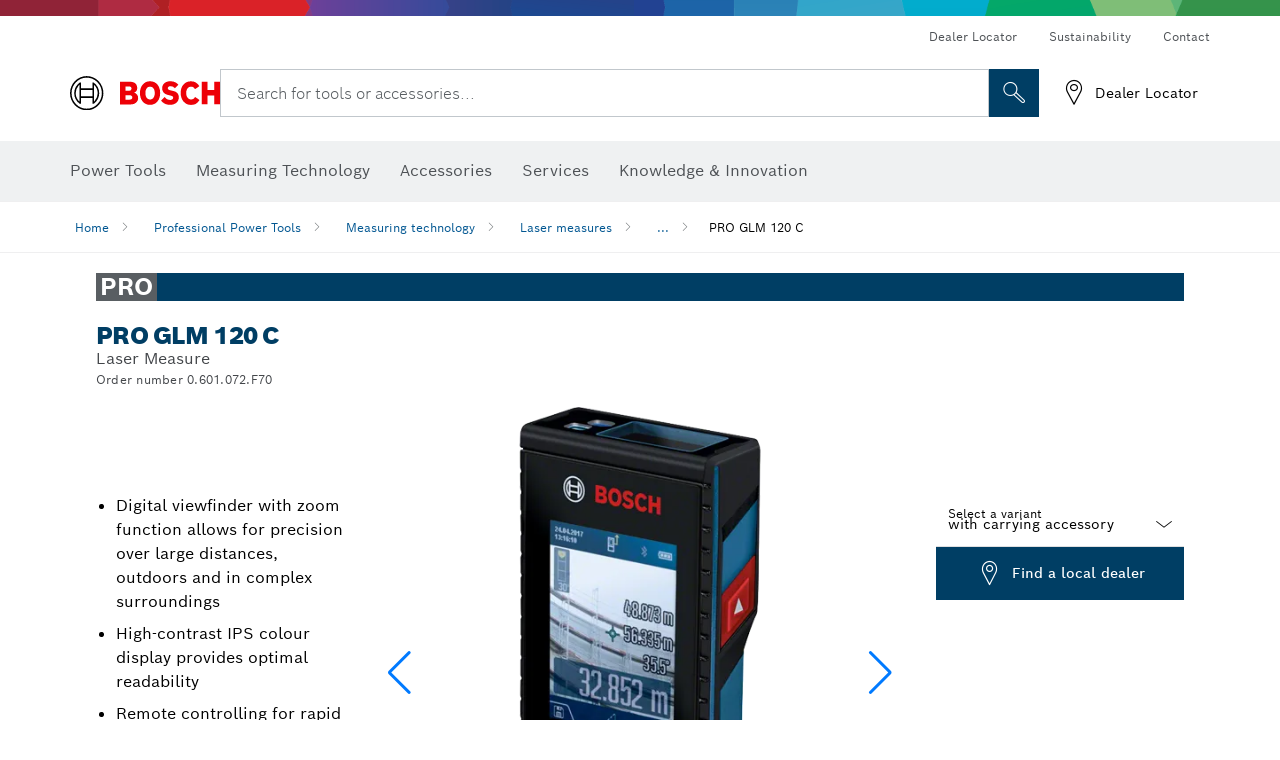

--- FILE ---
content_type: text/html;charset=UTF-8
request_url: https://www.bosch-professional.com/tz/en/products/glm-120-c-0601072F70
body_size: 25843
content:
<!DOCTYPE html>
<html xmlns="http://www.w3.org/1999/xhtml" lang="en" class="no-js">
    
<head>
        <meta charset="utf-8">
        <meta name="viewport" content="width=device-width, initial-scale=1, maximum-scale=2">
        <meta name="author" content="">
        <meta name="robots" content="index,follow" />
        <meta property="og:url" content="https://www.bosch-professional.com/tz/en/products/glm-120-c-0601072F70" />
        <meta property="og:title" content="PRO GLM 120 C Laser Measure | Bosch Professional" />
        <meta property="og:description" content="PRO GLM 120 C Laser measures | Digital viewfinder with zoom function allows for precision over large distances, outdoors and in complex surroundings, High-contrast IPS colour display provides optimal readability, Remote controlling for rapid measurements and MeasureOn App for simple results documentation" />
        <meta property="og:image" content="https://www.bosch-professional.com/binary/ocsmedia/optimized/750x422/o274236v54_GLM_120_C_V2.png" />
        <link rel="icon" href="/favicon.ico">
        <title>PRO GLM 120 C Laser Measure | Bosch Professional</title>
        <meta name="description" content="PRO GLM 120 C Laser measures | Digital viewfinder with zoom function allows for precision over large distances, outdoors and in complex surroundings, High-contrast IPS colour display provides optimal readability, Remote controlling for rapid measurements and MeasureOn App for simple results documentation" >

    
    <!--  Konfiguration GTM DL -->
    
  

    <!--End Konfiguration -->

        


        
  <meta name="ps-key" content="1611-58c049a785a67d769fdfcbf6">
  <meta name="ps-country" content="TZ">
  <meta name="ps-language" content="en">


        
        
<link rel="preconnect" href="//tags.tiqcdn.com">
<link rel="dns-prefetch" href="//tags.tiqcdn.com">

        
  <link rel="preconnect" href="https://mycliplister.com/">
  <link rel="dns-prefetch" href="https://mycliplister.com/">
  <link rel="preconnect" href="https://youtube.com/">
  <link rel="dns-prefetch" href="https://youtube.com/">


        <link rel="alternate" hreflang="ar-SA" href="https://www.bosch-professional.com/sa/ar/products/glm-120-c-0601072F70">
        

        <link rel="alternate" hreflang="en-KW" href="https://www.bosch-professional.com/kw/en/products/glm-120-c-0601072F70">
        

        <link rel="alternate" hreflang="ar-OM" href="https://www.bosch-professional.com/om/ar/products/glm-120-c-0601072F70">
        

        <link rel="alternate" hreflang="en-SA" href="https://www.bosch-professional.com/sa/en/products/glm-120-c-0601072F70">
        

        <link rel="alternate" hreflang="ar-KW" href="https://www.bosch-professional.com/kw/ar/products/glm-120-c-0601072F70">
        

        <link rel="alternate" hreflang="en-OM" href="https://www.bosch-professional.com/om/en/products/glm-120-c-0601072F70">
        

        <link rel="alternate" hreflang="en-QA" href="https://www.bosch-professional.com/qa/en/products/glm-120-c-0601072F70">
        

        <link rel="alternate" hreflang="ar-QA" href="https://www.bosch-professional.com/qa/ar/products/glm-120-c-0601072F70">
        

        <link rel="alternate" hreflang="en-AE" href="https://www.bosch-professional.com/ae/en/products/glm-120-c-0601072F70">
        

        <link rel="alternate" hreflang="en-TZ" href="https://www.bosch-professional.com/tz/en/products/glm-120-c-0601072F70">
        

        <link rel="alternate" hreflang="ar-AE" href="https://www.bosch-professional.com/ae/ar/products/glm-120-c-0601072F70">
        

        <link rel="alternate" hreflang="en-GB" href="https://www.bosch-professional.com/gb/en/products/glm-120-c-0601072F70">
        

        
        

    <!--  JSON LD-->
    <script type="application/ld+json">{
  "@type" : "ProductGroup",
  "name" : "PRO GLM 120 C",
  "description" : "Laser Measure",
  "url" : "https://www.bosch-professional.com/tz/en/products/glm-120-c-0601072F70",
  "productGroupID" : "PRO GLM 120 C",
  "image" : [ "https://www.bosch-professional.com/tz/en/ocsmedia/274236-54/application-image/full/laser-measure-pro-glm-120-c-0601072f70.png", "https://www.bosch-professional.com/tz/en/ocsmedia/364110-117/dimensional-drawing-image/full/laser-measure-pro-glm-120-c-0601072f70.jpg", "", "", "", "https://www.bosch-professional.com/tz/en/ocsmedia/343786-117/application-image/full/laser-measure-pro-glm-120-c-0601072f70.jpg", "https://www.bosch-professional.com/tz/en/ocsmedia/260041-117/application-image/full/laser-measure-pro-glm-120-c-0601072f70.jpg" ],
  "brand" : {
    "@type" : "Brand",
    "name" : "Bosch power tools",
    "url" : "https://www.bosch-professional.com/tz/en/",
    "logo" : "https://www.bosch-professional.com/tz/media/professional/central_assets/bosch_logo/bosch.svg"
  },
  "manufacturer" : {
    "@type" : "Organization",
    "name" : "Bosch power tools",
    "url" : "https://www.bosch-professional.com/tz/en/",
    "logo" : "https://www.bosch-professional.com/tz/media/professional/central_assets/bosch_logo/bosch.svg"
  },
  "@context" : "https://schema.org",
  "@id" : "https://www.bosch-professional.com/tz/en/products/glm-120-c-0601072F70",
  "variesBy" : [ "https://schema.org/pattern" ],
  "hasVariant" : [ {
    "@type" : "Product",
    "sku" : "0601072F70",
    "image" : [ "https://www.bosch-professional.com/tz/en/ocsmedia/274236-54/scope-of-supply-image/full/laser-measure-pro-glm-120-c-0601072f70.png" ],
    "name" : "GLM 120 C with carrying accessory",
    "description" : "with carrying accessory",
    "url" : "https://www.bosch-professional.com/tz/en/products/glm-120-c-0601072F70",
    "pattern" : "GLM 120 C with carrying accessory",
    "gtin13" : "3165140862585",
    "offers" : [ {
      "@type" : "Offer",
      "itemCondition" : "https://schema.org/NewCondition",
      "availability" : "https://schema.org/InStock"
    } ]
  } ]
}</script>
    <!-- END  JSON LD-->

    <script type="application/ld+json"> {"@context": "http://schema.org", "@type": "BreadcrumbList", "itemListElement":[{"@type": "ListItem","position":1,"item":{"@id": "https://www.bosch-professional.com/tz/en/professional-power-tools-131398-ocs-c/","name": "Professional Power Tools"}},{"@type": "ListItem","position":2,"item":{"@id": "https://www.bosch-professional.com/tz/en/measuring-technology-131410-ocs-c/","name": "Measuring technology"}},{"@type": "ListItem","position":3,"item":{"@id": "https://www.bosch-professional.com/tz/en/laser-measures-131500-ocs-c/","name": "Laser measures"}},{"@type": "ListItem","position":4,"item":{"@id": "https://www.bosch-professional.com/tz/en/products/glm-120-c-0601072F70","name": "PRO GLM 120 C"}}]}</script>
    
<!-- central head resources -->
<link rel="preload" href="https://www.bosch-professional.com/res/fonts/boschsans/BoschSans-Regular.woff2" as="font" type="font/woff2" crossorigin="anonymous">
<link rel="preload" href="https://www.bosch-professional.com/res/fonts/boschsans/BoschSans-Bold.woff2" as="font" type="font/woff2" crossorigin="anonymous">
<link rel="preload" href="https://www.bosch-professional.com/res/fonts/boschsans/BoschSans-Black.woff2" as="font" type="font/woff2" crossorigin="anonymous">
<style>
@keyframes slide-up {
0% {
transform: translateY(110vh);
}
100% {
transform: translateY(0vh);
}
}
dock-privacy-settings {
position: fixed !important;
top: 0px;
left: 0px;
transform: translateY(110vh);
animation: slide-up 0s forwards;
animation-delay: 3s;
}
</style>
<link rel="stylesheet" type="text/css" href="https://www.bosch-professional.com/res/critical.css">
<link rel="preload" href="https://www.bosch-professional.com/res/main.css" as="style" onload="this.onload=null;this.rel='stylesheet'">
<noscript><link rel="stylesheet" href="https://www.bosch-professional.com/res/main.css"></noscript>
<script>
var CONF = {
ASSET_PATH: 'https://www.bosch-professional.com/res/',
ENV: 'production'
}
</script>

    <link rel="canonical" href="https://www.bosch-professional.com/tz/en/products/glm-120-c-0601072F70">

    
    
</head>


    

    <body class="t-productdetailpage has-lp-navbar"
          data-track_pagename="ProductDetailPagePT"
          data-product-id="44066"
          data-country="tz"
          data-language="en"
          data-locale="en_TZ"
          data-region="raf"
    >

        
        
        
<script id="tealium_pdl" type="text/javascript">
function getCookie(cookieName) {
var cookieArr = document.cookie.split(";");
for(var i = 0; i < cookieArr.length; i++) {
var cookiePair = cookieArr[i].split("=");
if(cookieName == cookiePair[0].trim()) {
return decodeURIComponent(cookiePair[1]);
}
}
return null;
}
var utag_data = {
language : "en",
page_country : "TZ",
page_name : "content : Page Name",
business_unit : "pt",
tealium_event: "PT_Generic_Pageload",
brand_name: "BOSCH",
page_type : "content",
page_id : "2071044",
page_breadcrumb : [ "Technical Pages", "Tracking", "Tealium" ],
page_subcategory1: "Technical Pages",
page_subcategory2: "Tracking",
page_subcategory3: "Tealium",
page_subcategory4: undefined,
page_subcategory5: undefined,
release_id : "14471",
division: "PT",
site_domain_type: "prod",
currency: "EUR",
logged_in_user : getCookie("id") != null ? "yes" : "no",
}
</script>


        
        
  <script>
    if (typeof utag_data === 'undefined') {
      utag_data = {};
    }
    utag_data.brand_name = "BOSCH";
    utag_data.business_unit = "mt";
    utag_data.division = "PT"
    
    utag_data.logged_in_user = "no";
    
    

    
    utag_data.language = "en";
    utag_data.page_country = "TZ";
    
    utag_data.page_breadcrumb = ["Professional Power Tools","Measuring technology","Laser measures","PRO GLM 120 C"];
    
    

    
    utag_data.page_subcategory1 = "Professional Power Tools";
    utag_data.page_subcategory2 = "Measuring technology";
    utag_data.page_subcategory3 = "Laser measures";
    utag_data.page_subcategory4 = "PRO GLM 120 C";
    utag_data.page_subcategory5 = null;

    
    
    
    
    
     utag_data.page_subcategory5 = undefined; 
    
    
    
    
    

    
    utag_data.product_brand = ["Professional"];
    

    

     utag_data.release_id = "3.17.4";
  </script>


        
        <script
        >
          utag_data.tealium_event = "PT_ProductDetail_Pageload"
          utag_data.page_id = 'pt-pdp-' + "0601072F70";

          utag_data.page_type = "product";

          

          
          utag_data.page_name = 'product : ' + "PRO GLM 120 C";
          
          utag_data.product_id = ["0601072F70"];
          
          
          utag_data.product_name = ["PRO GLM 120 C"];
          
          utag_data.product_line = ["pro"];
          utag_data.product_category_id = ["131500","241456"];
          utag_data.master_order_number = ["0601072F00"];
          

          
          utag_data.product_brand = ["Professional"];
          
          utag_data.product_category = ["Laser measures"];
          
          
          utag_data.battery_voltage = ["-"];
          
          
          
          
          utag_data.baretool_number = ["3601K72F00"];
          
        </script>

        
        
<script id="tealium_script">
window.addEventListener("load", function(a,b,c,d) {
a='//tags.tiqcdn.com/utag/robert-bosch/tz-pt-professional-web/prod/utag.js';
b=document;c='script';d=b.createElement(c);d.src=a;d.type='text/java'+c;d.async=true;
a=b.getElementsByTagName(c)[0];
a.parentNode.insertBefore(d,a);
});
</script>


        
        

			<header id="header" class="o-header o-header--alt o-header--hoverNav">
			<div class="o-header-search-sticky">
				<div class="o-header-search-wrapper container">
					<nav class="o-header-search__top" aria-label="Meta">
<!-- meta navigation -->
	<ul class="m-metanavigation__items hidden-xs hidden-sm">
<li class="m-metanavigation__items__item">
	<a  class="trackingElement trackingTeaser m-metanavigation__items__item--link"
		data-track_domEvent="click" 
		data-track_modulePosition="1" 
		data-track_elementtype="Text"
		data-track_elementinfo="Dealer Locator"
		data-track_elementlinktype="external"
		data-track_dyn_teasertype="Navigation"
		data-track_dyn_teasercontent="Dealer Locator"
		href="https://www.bosch-professional.com/tz/en/services/service-locator/" 
		title="Dealer Locator"
		target="_self"> 
		Dealer Locator
	</a>
</li>        
<li class="m-metanavigation__items__item">
	<a  class="trackingElement trackingTeaser m-metanavigation__items__item--link"
		data-track_domEvent="click" 
		data-track_modulePosition="1" 
		data-track_elementtype="Text"
		data-track_elementinfo="Sustainability"
		data-track_elementlinktype="external"
		data-track_dyn_teasertype="Navigation"
		data-track_dyn_teasercontent="Sustainability"
		href="https://www.bosch-pt.com/ww/gb/en/company/sustainability/" 
		title="Sustainability"
		target="_self"> 
		Sustainability
	</a>
</li>        
<li class="m-metanavigation__items__item">
	<a  class="trackingElement trackingTeaser m-metanavigation__items__item--link"
		data-track_domEvent="click" 
		data-track_modulePosition="1" 
		data-track_elementtype="Text"
		data-track_elementinfo="Contact"
		data-track_elementlinktype="internal"
		data-track_dyn_teasertype="Navigation"
		data-track_dyn_teasercontent="Contact"
		href="//www.bosch-professional.com/tz/en/services/after-sales-service/contact/" 
		title="Contact"
		target="_self"> 
		Contact
	</a>
</li>        
	</ul>
		   		</nav>
					<nav class="o-header-search" aria-label="Search">
            			<div class="o-header-search__left">
		<div class="m-brandLogo">
			<a  href="//www.bosch-professional.com/tz/en/" 
				title="Bosch Power Tools" 
			    class="trackingElement m-brandLogo__link"
			    data-track_domEvent="click" 
				data-track_modulePosition="1" 
				data-track_elementtype="Logo"
				data-track_elementinfo="Bosch Power Tools"
				data-track_elementlinktype="internal">
<picture >
<!-- WebP, Reihenfolge beachten: Desktop, Tablet, Mobile -->
<img class="m-brandLogo__image img-responsive"
width="165" height="50"
src="https://www.bosch-professional.com/media/professional/central_assets/bosch_logo/bosch.svg"
title=""
alt="Bosch logo in red with black lettering on a white background, modern and clearly designed.">
</picture>		
			</a>
		</div>
            			</div>
            			<div class="o-header-search__main">
								<!-- search navigation --> 
<div class="m-searchNavigation"
	data-placeholder="Search for tools..."
	data-placeholder-desktop="Search for tools or accessories...">
	<form id="header-search" 
		  class="m-searchNavigation__form" 
		  method="get" 
		  role="search" 
		  action="//www.bosch-professional.com/tz/en/searchfrontend/"> 
			<div class="m-searchNavigation__label">
				<span class="m-searchNavigation__labelText">Search for tools or accessories...</span>
					<button type="button" 
							class="bba-btn bba-btn--primary m-searchNavigation__button m-searchNavigation__button--search"
							aria-label="Onsite Search"
							tabindex="-1">
						<i class="icon-Bosch-Ic-search-black"></i>
					</button>
			</div>	
			<div class="m-searchNavigation__inputWrapper">
				<button type="submit" class="trackingElement trackingTeaser bba-btn bba-btn--primary m-searchNavigation__button m-searchNavigation__button--submit bba-btn bba-btn--primary"
						data-track_domEvent="click"
						data-track_modulePosition="2" 
						data-track_elementtype="Icon"
						data-track_elementinfo="SearchFormSubmit"
						data-track_elementlinktype="internal"
						data-track_dyn_teasertype="Search"
						data-track_dyn_teasercontent="Onsite Search"
						aria-label="Submit search request"
						tabindex="-1"
				>	
					<i class="icon-Bosch-Ic-search-black"></i>
				</button>
				<input  class="trackingElement trackingTeaser m-searchNavigation__searchField" 
						placeholder="Search for tools or accessories..." 
						type="search" 
						name="q" 
						id="search" 
						role="combobox" 
						aria-haspopup="dialog"
						aria-expanded="false" 
						aria-controls="searchNavField" 
						aria-activedescendant
						data-track_domEvent="click"
						data-track_modulePosition="2" 
						data-track_elementtype="Field"
						data-track_elementinfo="SearchFormField"
						data-track_elementlinktype="internal"
						data-track_dyn_teasertype="Search"
						data-track_dyn_teasercontent="Onsite Search"
						tabindex="0"
				>
				<input 	class="m-searchNavigation__searchSuggest" 
						disabled 
						type="text" 
						placeholder="Search for tools or accessories..." 
						autocomplete="off">
			</div>
			<button type="button" 
					name="button" 
					class="trackingElement trackingTeaser m-searchNavigation__button m-searchNavigation__button--close" 
				    data-track_domEvent="click"
					data-track_modulePosition="2" 
					data-track_elementtype="Icon"
					data-track_elementinfo="SearchFormClose"
					data-track_elementlinktype="internal"
					data-track_dyn_teasertype="Search"
					data-track_dyn_teasercontent="Onsite Search Close"
					aria-label="Onsite Search Close"
					tabindex="-1"
			>
				<i class="icon-Bosch-Ic-close-black"></i>
			</button>
	</form>
</div>
									</div>
									<div class="o-header-search__right">
                						<div class="m-conversion_bar">
<nav class="trackingModule m-conversion_bar" data-track_moduletype="User Service" aria-label="Conversion Bar">
		<ul class="m-conversion_bar__items">
	<li class="trackingElement m-conversion_bar__item">
		<a  href="//www.bosch-professional.com/tz/en/services/service-locator/" 
			title="Dealer Locator" 
			class="trackingElement trackingTeaser m-conversion_bar__link" 
			target="_self"
			data-track_domEvent="click" 
			data-track_modulePosition="4" 
			data-track_elementtype="Text"
			data-track_elementinfo=""
			data-track_elementlinktype="internal"
			data-track_dyn_teasercontent=""
		> 
			<i class="icon-Bosch-Ic-store-locator-black"></i>
			<span class="m-conversion_bar__text"> Dealer Locator </span>
		</a>
	</li>	
		</ul>
</nav>
						                		</div>
						                	</div>
						          		</nav>
						          		<div class="o-header-search__results">
<div id="header-search-results" class="m-searchNavigationResults m-searchNavigationResults--hidden trackingModule" data-track_moduletype="Search Flyout">
    <div class="m-searchNavigationResults__detailed trackingTeaser" aria-label="Search result" role="dialog"></div>
    <div class="m-searchNavigationResults__right">
        <div class="m-searchNavigationResults__suggestions"></div>
        <div class="m-searchNavigationResults__teasers"></div>
    </div>
</div>
						          		</div>
						          	</div>
						          	<div class="o-header__mWrapper--gray">
		        						<div class="o-header__mWrapper">
		            						<div class="o-header__faker"></div>
		            							<nav class="m-mainNavigation " aria-label="Main">
		                							<div class="m-mainNavigation__container">
		                    							<div class="m-mainNavigation__col m-mainNavigation__col--fixed">
		                        							<button type="button" class="m-mainNavigation__toggle">
		                            							<span class="m-mainNavigation__toggleBar"></span>
									                            <span class="m-mainNavigation__toggleBar"></span>
									                            <span class="m-mainNavigation__toggleBar"></span>
									                            <span class="m-mainNavigation__toggleBar"></span>
		                        							</button>
		                    							</div>
				            <div class="m-mainNavigation__col">
<div class="m-mainNavigation__itemsWrapper" data-backlabel="Back">
		<ul class="m-mainNavigation__items">
			<li class="m-mainNavigation__item hidden-md hidden-lg">
				<a  class="trackingElement trackingTeaser m-mainNavigation__link" 
					href="//www.bosch-professional.com/tz/en/" 
					title="Home"
					data-track_domEvent="click"
					data-track_modulePosition="2" 
					data-track_elementtype="Text"
					data-track_elementinfo="Home"
					data-track_elementlinktype="internal" 
					data-track_dyn_teasercontent="Home"
 					data-track_dyn_teasertype="Navigation"
				>					
					<span class="m-mainNavigation__text">Home</span>
				</a>	  								
			</li>	
						<li class="m-mainNavigation__item m-mainNavigation__item--dropdown">
						<div class="navigationItem">
						<a 	class="trackingElement trackingTeaser m-mainNavigation__link " 
							href="/tz/en/professional-power-tools-131398-ocs-c/" 
							title="Power Tools"
data-target="#flyout-products-flyout_tools"
							data-track_domEvent="click"
							data-track_modulePosition="2" 
							data-track_elementtype="Text"
							data-track_elementinfo="Power Tools"
							data-track_elementlinktype="internal"
							data-track_dyn_teasercontent="Power Tools"
							data-track_dyn_teasertype="Navigation"			
						>					
							<span class="m-mainNavigation__text ">Power Tools</span>
						</a>		
						<button class="acc-button hidden" 
data-target="#flyout-products-flyout_tools"
							popovertarget="flyout-products-flyout_tools"	
							aria-label="Power Tools">
				                <i class="icon-Bosch-Ic-arrow-black-bottom"></i>
				        </button>		
				        </div>						
					<ul class="m-mainNavigation__dropdownItems m-mainNavigation__dropdownItems--hidden">
<li>
	<div class="m-mainNavigation__link--header">
		<a 	href="/tz/en/professional-power-tools-131398-ocs-c/" 
			class="link m-header_navigation_flyout__link trackingElement trackingTeaser"
			title="Power Tools"
			data-track_domEvent="click"
			data-track_modulePosition="2" 
			data-track_elementtype="Text"
			data-track_elementinfo="Power Tools"
			data-track_elementlinktype="internal"
			data-track_dyn_teasercontent="Power Tools"
			data-track_dyn_teasertype="Navigation"										
			>Power Tools</a>
	</div>
</li>
						<li>
							<div class="container m-header_navigation_flyout m-header_navigation_flyout--mobile">
								<div class="row">
<div class="col-md-2 col-sm-12 col--item "> <a href="https://www.bosch-professional.com/tz/en/heavy-duty-226567-ocs-c/" title="" target="_self" class="m-header_navigation_flyout__item trackingElement" data-track_domEvent="click" data-track_modulePosition="2" data-track_elementtype="Image" data-track_elementinfo="Heavy Duty" data-track_elementlinktype="internal" data-track_dyn_teasercontent="Products" data-track_dyn_subteasercontent="Heavy Duty" > <div class="m-header_navigation_flyout__item__image "> <picture >
<!-- WebP, Reihenfolge beachten: Desktop, Tablet, Mobile -->
<source media="(min-width: 992px)" data-srcset="https://www.bosch-professional.com/binary/ocsmedia/optimized/263x155/pcc226567pcta5252p1_kv_category_heavy_duty.png">


<img class="img-responsive center-block lazyload"
width="263" height="155"
data-src="
https://www.bosch-professional.com/binary/ocsmedia/optimized/263x155/pcc226567pcta5252p1_kv_category_heavy_duty.png
"
title="Heavy Duty"
alt="Heavy Duty">
</picture> </div> <div class="m-header_navigation_flyout__item__caption"> Heavy Duty </div> </a> </div>
<div class="col-md-2 col-sm-12 col--item "> <a href="https://www.bosch-professional.com/tz/en/cordless-tools-131400-ocs-c/" title="" target="_self" class="m-header_navigation_flyout__item trackingElement" data-track_domEvent="click" data-track_modulePosition="2" data-track_elementtype="Image" data-track_elementinfo="Cordless tools" data-track_elementlinktype="internal" data-track_dyn_teasercontent="Products" data-track_dyn_subteasercontent="Cordless tools" > <div class="m-header_navigation_flyout__item__image "> <picture >
<!-- WebP, Reihenfolge beachten: Desktop, Tablet, Mobile -->
<source media="(min-width: 992px)" data-srcset="https://www.bosch-professional.com/binary/ocsmedia/optimized/263x155/o344424v82_GWS180_LI_dynamic_5-0battery.png">


<img class="img-responsive center-block lazyload"
width="263" height="155"
data-src="
https://www.bosch-professional.com/binary/ocsmedia/optimized/263x155/o344424v82_GWS180_LI_dynamic_5-0battery.png
"
title="Cordless tools"
alt="Cordless tools">
</picture> </div> <div class="m-header_navigation_flyout__item__caption"> Cordless tools </div> </a> </div>
<div class="col-md-2 col-sm-12 col--item "> <a href="https://www.bosch-professional.com/tz/en/connected-products-and-services-2756497-ocs-c/" title="" target="_self" class="m-header_navigation_flyout__item trackingElement" data-track_domEvent="click" data-track_modulePosition="2" data-track_elementtype="Image" data-track_elementinfo="Connected products and services" data-track_elementlinktype="internal" data-track_dyn_teasercontent="Products" data-track_dyn_subteasercontent="Connected products and services" > <div class="m-header_navigation_flyout__item__image "> <picture >
<!-- WebP, Reihenfolge beachten: Desktop, Tablet, Mobile -->
<source media="(min-width: 992px)" data-srcset="https://www.bosch-professional.com/binary/ocsmedia/optimized/263x155/pcc2756497pcta5252p1_vernetzte_produkte_und_services_530x530.png">


<img class="img-responsive center-block lazyload"
width="263" height="155"
data-src="
https://www.bosch-professional.com/binary/ocsmedia/optimized/263x155/pcc2756497pcta5252p1_vernetzte_produkte_und_services_530x530.png
"
title="Connected products and services"
alt="Connected products and services">
</picture> </div> <div class="m-header_navigation_flyout__item__caption"> Connected products and services </div> </a> </div>
<div class="col-md-2 col-sm-12 col--item "> <a href="https://www.bosch-professional.com/tz/en/drills-impact-drills-screwdrivers-131402-ocs-c/" title="" target="_self" class="m-header_navigation_flyout__item trackingElement" data-track_domEvent="click" data-track_modulePosition="2" data-track_elementtype="Image" data-track_elementinfo="Drills & impact drills & screwdrivers" data-track_elementlinktype="internal" data-track_dyn_teasercontent="Products" data-track_dyn_subteasercontent="Drills & impact drills & screwdrivers" > <div class="m-header_navigation_flyout__item__image "> <picture >
<!-- WebP, Reihenfolge beachten: Desktop, Tablet, Mobile -->
<source media="(min-width: 992px)" data-srcset="https://www.bosch-professional.com/binary/ocsmedia/optimized/263x155/o451521v54_451521GDS_18V-350_GBA_18V_4Ah_Dyn_Ghost_Image.png">


<img class="img-responsive center-block lazyload"
width="263" height="155"
data-src="
https://www.bosch-professional.com/binary/ocsmedia/optimized/263x155/o451521v54_451521GDS_18V-350_GBA_18V_4Ah_Dyn_Ghost_Image.png
"
title="Drills & impact drills & screwdrivers"
alt="Drills &amp; impact drills &amp; screwdrivers">
</picture> </div> <div class="m-header_navigation_flyout__item__caption"> Drills & impact drills & screwdrivers </div> </a> </div>
<div class="col-md-2 col-sm-12 col--item "> <a href="https://www.bosch-professional.com/tz/en/rotary-hammers-demolition-hammers-131403-ocs-c/" title="" target="_self" class="m-header_navigation_flyout__item trackingElement" data-track_domEvent="click" data-track_modulePosition="2" data-track_elementtype="Image" data-track_elementinfo="Rotary hammers & demolition hammers" data-track_elementlinktype="internal" data-track_dyn_teasercontent="Products" data-track_dyn_subteasercontent="Rotary hammers & demolition hammers" > <div class="m-header_navigation_flyout__item__image "> <picture >
<!-- WebP, Reihenfolge beachten: Desktop, Tablet, Mobile -->
<source media="(min-width: 992px)" data-srcset="https://www.bosch-professional.com/binary/ocsmedia/optimized/263x155/o477480v54_GSH_5_HX_Dyn.png">


<img class="img-responsive center-block lazyload"
width="263" height="155"
data-src="
https://www.bosch-professional.com/binary/ocsmedia/optimized/263x155/o477480v54_GSH_5_HX_Dyn.png
"
title="Rotary hammers & demolition hammers"
alt="Rotary hammers &amp; demolition hammers">
</picture> </div> <div class="m-header_navigation_flyout__item__caption"> Rotary hammers & demolition hammers </div> </a> </div>
<div class="col-md-2 col-sm-12 col--item "> <a href="https://www.bosch-professional.com/tz/en/diamond-technology-131404-ocs-c/" title="" target="_self" class="m-header_navigation_flyout__item trackingElement" data-track_domEvent="click" data-track_modulePosition="2" data-track_elementtype="Image" data-track_elementinfo="Diamond technology" data-track_elementlinktype="internal" data-track_dyn_teasercontent="Products" data-track_dyn_subteasercontent="Diamond technology" > <div class="m-header_navigation_flyout__item__image "> <picture >
<!-- WebP, Reihenfolge beachten: Desktop, Tablet, Mobile -->
<source media="(min-width: 992px)" data-srcset="https://www.bosch-professional.com/binary/ocsmedia/optimized/263x155/o314165v54_GDC140_dyn_02.png">


<img class="img-responsive center-block lazyload"
width="263" height="155"
data-src="
https://www.bosch-professional.com/binary/ocsmedia/optimized/263x155/o314165v54_GDC140_dyn_02.png
"
title="Diamond technology"
alt="Diamond technology">
</picture> </div> <div class="m-header_navigation_flyout__item__caption"> Diamond technology </div> </a> </div>
<div class="col-md-2 col-sm-12 col--item "> <a href="https://www.bosch-professional.com/tz/en/angle-grinders-metalworking-131405-ocs-c/" title="" target="_self" class="m-header_navigation_flyout__item trackingElement" data-track_domEvent="click" data-track_modulePosition="2" data-track_elementtype="Image" data-track_elementinfo="Angle grinders & metalworking" data-track_elementlinktype="internal" data-track_dyn_teasercontent="Products" data-track_dyn_subteasercontent="Angle grinders & metalworking" > <div class="m-header_navigation_flyout__item__image "> <picture >
<!-- WebP, Reihenfolge beachten: Desktop, Tablet, Mobile -->
<source media="(min-width: 992px)" data-srcset="https://www.bosch-professional.com/binary/ocsmedia/optimized/263x155/o459432v54_459432GWS_18V-11_S_Ghost_Dyn.png">


<img class="img-responsive center-block lazyload"
width="263" height="155"
data-src="
https://www.bosch-professional.com/binary/ocsmedia/optimized/263x155/o459432v54_459432GWS_18V-11_S_Ghost_Dyn.png
"
title="Angle grinders & metalworking"
alt="Angle grinders &amp; metalworking">
</picture> </div> <div class="m-header_navigation_flyout__item__caption"> Angle grinders & metalworking </div> </a> </div>
<div class="col-md-2 col-sm-12 col--item "> <a href="https://www.bosch-professional.com/tz/en/benchtop-tools-benches-131406-ocs-c/" title="" target="_self" class="m-header_navigation_flyout__item trackingElement" data-track_domEvent="click" data-track_modulePosition="2" data-track_elementtype="Image" data-track_elementinfo="Benchtop tools & benches" data-track_elementlinktype="internal" data-track_dyn_teasercontent="Products" data-track_dyn_subteasercontent="Benchtop tools & benches" > <div class="m-header_navigation_flyout__item__image "> <picture >
<!-- WebP, Reihenfolge beachten: Desktop, Tablet, Mobile -->
<source media="(min-width: 992px)" data-srcset="https://www.bosch-professional.com/binary/ocsmedia/optimized/263x155/o430291v54_GCO_230_Vertical_dyn.png">


<img class="img-responsive center-block lazyload"
width="263" height="155"
data-src="
https://www.bosch-professional.com/binary/ocsmedia/optimized/263x155/o430291v54_GCO_230_Vertical_dyn.png
"
title="Benchtop tools & benches"
alt="Benchtop tools &amp; benches">
</picture> </div> <div class="m-header_navigation_flyout__item__caption"> Benchtop tools & benches </div> </a> </div>
<div class="col-md-2 col-sm-12 col--item "> <a href="https://www.bosch-professional.com/tz/en/sanders-planers-131407-ocs-c/" title="" target="_self" class="m-header_navigation_flyout__item trackingElement" data-track_domEvent="click" data-track_modulePosition="2" data-track_elementtype="Image" data-track_elementinfo="Sanders & planers" data-track_elementlinktype="internal" data-track_dyn_teasercontent="Products" data-track_dyn_subteasercontent="Sanders & planers" > <div class="m-header_navigation_flyout__item__image "> <picture >
<!-- WebP, Reihenfolge beachten: Desktop, Tablet, Mobile -->
<source media="(min-width: 992px)" data-srcset="https://www.bosch-professional.com/binary/ocsmedia/optimized/263x155/o468807v82_GEX_18V-150-3_4Ah_ProCORE_Edge_Protection_Ring_Dust_Box_Dyn.png">


<img class="img-responsive center-block lazyload"
width="263" height="155"
data-src="
https://www.bosch-professional.com/binary/ocsmedia/optimized/263x155/o468807v82_GEX_18V-150-3_4Ah_ProCORE_Edge_Protection_Ring_Dust_Box_Dyn.png
"
title="Sanders & planers"
alt="Sanders &amp; planers">
</picture> </div> <div class="m-header_navigation_flyout__item__caption"> Sanders & planers </div> </a> </div>
<div class="col-md-2 col-sm-12 col--item "> <a href="https://www.bosch-professional.com/tz/en/routers-131483-ocs-c/" title="" target="_self" class="m-header_navigation_flyout__item trackingElement" data-track_domEvent="click" data-track_modulePosition="2" data-track_elementtype="Image" data-track_elementinfo="Routers" data-track_elementlinktype="internal" data-track_dyn_teasercontent="Products" data-track_dyn_subteasercontent="Routers" > <div class="m-header_navigation_flyout__item__image "> <picture >
<!-- WebP, Reihenfolge beachten: Desktop, Tablet, Mobile -->
<source media="(min-width: 992px)" data-srcset="https://www.bosch-professional.com/binary/ocsmedia/optimized/263x155/o338550v54_GOF_130_04.png">


<img class="img-responsive center-block lazyload"
width="263" height="155"
data-src="
https://www.bosch-professional.com/binary/ocsmedia/optimized/263x155/o338550v54_GOF_130_04.png
"
title="Routers"
alt="Routers">
</picture> </div> <div class="m-header_navigation_flyout__item__caption"> Routers </div> </a> </div>
<div class="col-md-2 col-sm-12 col--item "> <a href="https://www.bosch-professional.com/tz/en/saws-131408-ocs-c/" title="" target="_self" class="m-header_navigation_flyout__item trackingElement" data-track_domEvent="click" data-track_modulePosition="2" data-track_elementtype="Image" data-track_elementinfo="Saws" data-track_elementlinktype="internal" data-track_dyn_teasercontent="Products" data-track_dyn_subteasercontent="Saws" > <div class="m-header_navigation_flyout__item__image "> <picture >
<!-- WebP, Reihenfolge beachten: Desktop, Tablet, Mobile -->
<source media="(min-width: 992px)" data-srcset="https://www.bosch-professional.com/binary/ocsmedia/optimized/263x155/o458960v54_GSA_18V-24_4Ah_AMPShare_Ghost_Image_Dyn.png">


<img class="img-responsive center-block lazyload"
width="263" height="155"
data-src="
https://www.bosch-professional.com/binary/ocsmedia/optimized/263x155/o458960v54_GSA_18V-24_4Ah_AMPShare_Ghost_Image_Dyn.png
"
title="Saws"
alt="Saws">
</picture> </div> <div class="m-header_navigation_flyout__item__caption"> Saws </div> </a> </div>
<div class="col-md-2 col-sm-12 col--item "> <a href="https://www.bosch-professional.com/tz/en/dust-extraction-systems-131409-ocs-c/" title="" target="_self" class="m-header_navigation_flyout__item trackingElement" data-track_domEvent="click" data-track_modulePosition="2" data-track_elementtype="Image" data-track_elementinfo="Dust extraction systems" data-track_elementlinktype="internal" data-track_dyn_teasercontent="Products" data-track_dyn_subteasercontent="Dust extraction systems" > <div class="m-header_navigation_flyout__item__image "> <picture >
<!-- WebP, Reihenfolge beachten: Desktop, Tablet, Mobile -->
<source media="(min-width: 992px)" data-srcset="https://www.bosch-professional.com/binary/ocsmedia/optimized/263x155/o117655v54_P_K_GAS_35_M_AFC_Dynamik_V02_o_Zubehoer.png">


<img class="img-responsive center-block lazyload"
width="263" height="155"
data-src="
https://www.bosch-professional.com/binary/ocsmedia/optimized/263x155/o117655v54_P_K_GAS_35_M_AFC_Dynamik_V02_o_Zubehoer.png
"
title="Dust extraction systems"
alt="Dust extraction systems">
</picture> </div> <div class="m-header_navigation_flyout__item__caption"> Dust extraction systems </div> </a> </div>
<div class="col-md-2 col-sm-12 col--item "> <a href="https://www.bosch-professional.com/tz/en/heat-guns-glue-guns-238405-ocs-c/" title="" target="_self" class="m-header_navigation_flyout__item trackingElement" data-track_domEvent="click" data-track_modulePosition="2" data-track_elementtype="Image" data-track_elementinfo="Heat guns & glue guns" data-track_elementlinktype="internal" data-track_dyn_teasercontent="Products" data-track_dyn_subteasercontent="Heat guns & glue guns" > <div class="m-header_navigation_flyout__item__image "> <picture >
<!-- WebP, Reihenfolge beachten: Desktop, Tablet, Mobile -->
<source media="(min-width: 992px)" data-srcset="https://www.bosch-professional.com/binary/ocsmedia/optimized/263x155/o266162v54_GHG_23-66_dyn.png">


<img class="img-responsive center-block lazyload"
width="263" height="155"
data-src="
https://www.bosch-professional.com/binary/ocsmedia/optimized/263x155/o266162v54_GHG_23-66_dyn.png
"
title="Heat guns & glue guns"
alt="Heat guns &amp; glue guns">
</picture> </div> <div class="m-header_navigation_flyout__item__caption"> Heat guns & glue guns </div> </a> </div>
<div class="col-md-2 col-sm-12 col--item "> <a href="https://www.bosch-professional.com/tz/en/measuring-technology-131410-ocs-c/" title="" target="_self" class="m-header_navigation_flyout__item trackingElement" data-track_domEvent="click" data-track_modulePosition="2" data-track_elementtype="Image" data-track_elementinfo="Measuring technology" data-track_elementlinktype="internal" data-track_dyn_teasercontent="Products" data-track_dyn_subteasercontent="Measuring technology" > <div class="m-header_navigation_flyout__item__image "> <picture >
<!-- WebP, Reihenfolge beachten: Desktop, Tablet, Mobile -->
<source media="(min-width: 992px)" data-srcset="https://www.bosch-professional.com/binary/ocsmedia/optimized/263x155/o452665v54_o452665v12GLL_18V-120-33_CG_4Ah_ProCORE_ON_Dyn.png">


<img class="img-responsive center-block lazyload"
width="263" height="155"
data-src="
https://www.bosch-professional.com/binary/ocsmedia/optimized/263x155/o452665v54_o452665v12GLL_18V-120-33_CG_4Ah_ProCORE_ON_Dyn.png
"
title="Measuring technology"
alt="Measuring technology">
</picture> </div> <div class="m-header_navigation_flyout__item__caption"> Measuring technology </div> </a> </div>
<div class="col-md-2 col-sm-12 col--item "> <a href="https://www.bosch-professional.com/tz/en/high-pressure-washers-209514-ocs-c/" title="" target="_self" class="m-header_navigation_flyout__item trackingElement" data-track_domEvent="click" data-track_modulePosition="2" data-track_elementtype="Image" data-track_elementinfo="High-pressure washers" data-track_elementlinktype="internal" data-track_dyn_teasercontent="Products" data-track_dyn_subteasercontent="High-pressure washers" > <div class="m-header_navigation_flyout__item__image "> <picture >
<!-- WebP, Reihenfolge beachten: Desktop, Tablet, Mobile -->
<source media="(min-width: 992px)" data-srcset="https://www.bosch-professional.com/binary/ocsmedia/optimized/263x155/o199741v54_BoschProBlue_HPW_GHP5_75X.png">


<img class="img-responsive center-block lazyload"
width="263" height="155"
data-src="
https://www.bosch-professional.com/binary/ocsmedia/optimized/263x155/o199741v54_BoschProBlue_HPW_GHP5_75X.png
"
title="High-pressure washers"
alt="High-pressure washers">
</picture> </div> <div class="m-header_navigation_flyout__item__caption"> High-pressure washers </div> </a> </div>
<div class="col-md-2 col-sm-12 col--item "> <a href="https://www.bosch-professional.com/tz/en/stirrers-131442-ocs-c/" title="" target="_self" class="m-header_navigation_flyout__item trackingElement" data-track_domEvent="click" data-track_modulePosition="2" data-track_elementtype="Image" data-track_elementinfo="Stirrers" data-track_elementlinktype="internal" data-track_dyn_teasercontent="Products" data-track_dyn_subteasercontent="Stirrers" > <div class="m-header_navigation_flyout__item__image "> <picture >
<!-- WebP, Reihenfolge beachten: Desktop, Tablet, Mobile -->
<source media="(min-width: 992px)" data-srcset="https://www.bosch-professional.com/binary/ocsmedia/optimized/263x155/o428606v54_GRW_140_Stat_V4.png">


<img class="img-responsive center-block lazyload"
width="263" height="155"
data-src="
https://www.bosch-professional.com/binary/ocsmedia/optimized/263x155/o428606v54_GRW_140_Stat_V4.png
"
title="Stirrers"
alt="Stirrers">
</picture> </div> <div class="m-header_navigation_flyout__item__caption"> Stirrers </div> </a> </div>
<div class="col-md-2 col-sm-12 col--item "> <a href="https://www.bosch-professional.com/tz/en/service-air-tools-213900-ocs-c/" title="" target="_self" class="m-header_navigation_flyout__item trackingElement" data-track_domEvent="click" data-track_modulePosition="2" data-track_elementtype="Image" data-track_elementinfo="Service air tools" data-track_elementlinktype="internal" data-track_dyn_teasercontent="Products" data-track_dyn_subteasercontent="Service air tools" > <div class="m-header_navigation_flyout__item__image "> <picture >
<!-- WebP, Reihenfolge beachten: Desktop, Tablet, Mobile -->
<source media="(min-width: 992px)" data-srcset="https://www.bosch-professional.com/binary/ocsmedia/optimized/263x155/o426819v54_gbh_187-li_one_chuck_dyn_withicon.png">


<img class="img-responsive center-block lazyload"
width="263" height="155"
data-src="
https://www.bosch-professional.com/binary/ocsmedia/optimized/263x155/o426819v54_gbh_187-li_one_chuck_dyn_withicon.png
"
title="Service air tools"
alt="Service air tools">
</picture> </div> <div class="m-header_navigation_flyout__item__caption"> Service air tools </div> </a> </div>
<div class="col-md-2 col-sm-12 col--item "> <a href="https://www.bosch-professional.com/tz/en/nailers-3100693-ocs-c/" title="" target="_self" class="m-header_navigation_flyout__item trackingElement" data-track_domEvent="click" data-track_modulePosition="2" data-track_elementtype="Image" data-track_elementinfo="Nailers" data-track_elementlinktype="internal" data-track_dyn_teasercontent="Products" data-track_dyn_subteasercontent="Nailers" > <div class="m-header_navigation_flyout__item__image "> <picture >
<!-- WebP, Reihenfolge beachten: Desktop, Tablet, Mobile -->
<source media="(min-width: 992px)" data-srcset="https://www.bosch-professional.com/binary/ocsmedia/optimized/263x155/o476945v54_GNB_18V-40_4Ah_ProCORE_Dyn.png">


<img class="img-responsive center-block lazyload"
width="263" height="155"
data-src="
https://www.bosch-professional.com/binary/ocsmedia/optimized/263x155/o476945v54_GNB_18V-40_4Ah_ProCORE_Dyn.png
"
title="Nailers"
alt="Nailers">
</picture> </div> <div class="m-header_navigation_flyout__item__caption"> Nailers </div> </a> </div>
<div class="col-md-2 col-sm-12 col--item "> <a href="https://www.bosch-professional.com/tz/en/press-tools-7413353-ocs-c/" title="" target="_self" class="m-header_navigation_flyout__item trackingElement" data-track_domEvent="click" data-track_modulePosition="2" data-track_elementtype="Image" data-track_elementinfo="Press tools" data-track_elementlinktype="internal" data-track_dyn_teasercontent="Products" data-track_dyn_subteasercontent="Press tools" > <div class="m-header_navigation_flyout__item__image "> <picture >
<!-- WebP, Reihenfolge beachten: Desktop, Tablet, Mobile -->
<source media="(min-width: 992px)" data-srcset="https://www.bosch-professional.com/binary/ocsmedia/optimized/263x155/o409360v54_GTP_18V-19_dyn_Ghost_Image.png">


<img class="img-responsive center-block lazyload"
width="263" height="155"
data-src="
https://www.bosch-professional.com/binary/ocsmedia/optimized/263x155/o409360v54_GTP_18V-19_dyn_Ghost_Image.png
"
title="Press tools"
alt="Press tools">
</picture> </div> <div class="m-header_navigation_flyout__item__caption"> Press tools </div> </a> </div>
<div class="col-md-2 col-sm-12 col--item "> <a href="https://www.bosch-professional.com/tz/en/hydraulic-tools-7424880-ocs-c/" title="" target="_self" class="m-header_navigation_flyout__item trackingElement" data-track_domEvent="click" data-track_modulePosition="2" data-track_elementtype="Image" data-track_elementinfo="Hydraulic tools" data-track_elementlinktype="internal" data-track_dyn_teasercontent="Products" data-track_dyn_subteasercontent="Hydraulic tools" > <div class="m-header_navigation_flyout__item__image "> <picture >
<!-- WebP, Reihenfolge beachten: Desktop, Tablet, Mobile -->
<source media="(min-width: 992px)" data-srcset="https://www.bosch-professional.com/binary/ocsmedia/optimized/263x155/o478719v54_GPH_18V-60_4Ah_ProCORE_Ghost_Image_Dyn.png">


<img class="img-responsive center-block lazyload"
width="263" height="155"
data-src="
https://www.bosch-professional.com/binary/ocsmedia/optimized/263x155/o478719v54_GPH_18V-60_4Ah_ProCORE_Ghost_Image_Dyn.png
"
title="Hydraulic tools"
alt="Hydraulic tools">
</picture> </div> <div class="m-header_navigation_flyout__item__caption"> Hydraulic tools </div> </a> </div>
								</div>
							</div>
						</li>
					</ul>
					</li>									
						<li class="m-mainNavigation__item m-mainNavigation__item--dropdown">
						<div class="navigationItem">
						<a 	class="trackingElement trackingTeaser m-mainNavigation__link " 
							href="/tz/en/measuring-technology-131410-ocs-c/" 
							title="Measuring Technology"
data-target="#flyout-products-flyout_measuring_tools"
							data-track_domEvent="click"
							data-track_modulePosition="2" 
							data-track_elementtype="Text"
							data-track_elementinfo="Measuring Technology"
							data-track_elementlinktype="internal"
							data-track_dyn_teasercontent="Measuring Technology"
							data-track_dyn_teasertype="Navigation"			
						>					
							<span class="m-mainNavigation__text ">Measuring Technology</span>
						</a>		
						<button class="acc-button hidden" 
data-target="#flyout-products-flyout_measuring_tools"
							popovertarget="flyout-products-flyout_measuring_tools"	
							aria-label="Measuring Technology">
				                <i class="icon-Bosch-Ic-arrow-black-bottom"></i>
				        </button>		
				        </div>						
					<ul class="m-mainNavigation__dropdownItems m-mainNavigation__dropdownItems--hidden">
<li>
	<div class="m-mainNavigation__link--header">
		<a 	href="/tz/en/measuring-technology-131410-ocs-c/" 
			class="link m-header_navigation_flyout__link trackingElement trackingTeaser"
			title="Measuring Technology"
			data-track_domEvent="click"
			data-track_modulePosition="2" 
			data-track_elementtype="Text"
			data-track_elementinfo="Measuring Technology"
			data-track_elementlinktype="internal"
			data-track_dyn_teasercontent="Measuring Technology"
			data-track_dyn_teasertype="Navigation"										
			>Measuring Technology</a>
	</div>
</li>
						<li>
							<div class="container m-header_navigation_flyout m-header_navigation_flyout--mobile">
								<div class="row">
<div class="col-md-2 col-sm-12 col--item "> <a href="https://www.bosch-professional.com/tz/en/rotation-lasers-131495-ocs-c/" title="" target="_self" class="m-header_navigation_flyout__item trackingElement" data-track_domEvent="click" data-track_modulePosition="2" data-track_elementtype="Image" data-track_elementinfo="Rotation lasers" data-track_elementlinktype="internal" data-track_dyn_teasercontent="Products" data-track_dyn_subteasercontent="Rotation lasers" > <div class="m-header_navigation_flyout__item__image "> <picture >
<!-- WebP, Reihenfolge beachten: Desktop, Tablet, Mobile -->
<source media="(min-width: 992px)" data-srcset="https://www.bosch-professional.com/binary/ocsmedia/optimized/263x155/o382032v54_o382032v12382032.png">


<img class="img-responsive center-block lazyload"
width="263" height="155"
data-src="
https://www.bosch-professional.com/binary/ocsmedia/optimized/263x155/o382032v54_o382032v12382032.png
"
title="Rotation lasers"
alt="Rotation lasers">
</picture> </div> <div class="m-header_navigation_flyout__item__caption"> Rotation lasers </div> </a> </div>
<div class="col-md-2 col-sm-12 col--item "> <a href="https://www.bosch-professional.com/tz/en/line-lasers-131496-ocs-c/" title="" target="_self" class="m-header_navigation_flyout__item trackingElement" data-track_domEvent="click" data-track_modulePosition="2" data-track_elementtype="Image" data-track_elementinfo="Line lasers" data-track_elementlinktype="internal" data-track_dyn_teasercontent="Products" data-track_dyn_subteasercontent="Line lasers" > <div class="m-header_navigation_flyout__item__image "> <picture >
<!-- WebP, Reihenfolge beachten: Desktop, Tablet, Mobile -->
<source media="(min-width: 992px)" data-srcset="https://www.bosch-professional.com/binary/ocsmedia/optimized/263x155/o452665v54_o452665v12GLL_18V-120-33_CG_4Ah_ProCORE_ON_Dyn.png">


<img class="img-responsive center-block lazyload"
width="263" height="155"
data-src="
https://www.bosch-professional.com/binary/ocsmedia/optimized/263x155/o452665v54_o452665v12GLL_18V-120-33_CG_4Ah_ProCORE_ON_Dyn.png
"
title="Line lasers"
alt="Line lasers">
</picture> </div> <div class="m-header_navigation_flyout__item__caption"> Line lasers </div> </a> </div>
<div class="col-md-2 col-sm-12 col--item "> <a href="https://www.bosch-professional.com/tz/en/laser-measures-131500-ocs-c/" title="" target="_self" class="m-header_navigation_flyout__item trackingElement" data-track_domEvent="click" data-track_modulePosition="2" data-track_elementtype="Image" data-track_elementinfo="Laser measures" data-track_elementlinktype="internal" data-track_dyn_teasercontent="Products" data-track_dyn_subteasercontent="Laser measures" > <div class="m-header_navigation_flyout__item__image "> <picture >
<!-- WebP, Reihenfolge beachten: Desktop, Tablet, Mobile -->
<source media="(min-width: 992px)" data-srcset="https://www.bosch-professional.com/binary/ocsmedia/optimized/263x155/o368283v54_368283-glm_100-25_c_laser_on_dyn-NEW.png">


<img class="img-responsive center-block lazyload"
width="263" height="155"
data-src="
https://www.bosch-professional.com/binary/ocsmedia/optimized/263x155/o368283v54_368283-glm_100-25_c_laser_on_dyn-NEW.png
"
title="Laser measures"
alt="Laser measures">
</picture> </div> <div class="m-header_navigation_flyout__item__caption"> Laser measures </div> </a> </div>
<div class="col-md-2 col-sm-12 col--item "> <a href="https://www.bosch-professional.com/tz/en/thermo-cameras-detectors-225024-ocs-c/" title="" target="_self" class="m-header_navigation_flyout__item trackingElement" data-track_domEvent="click" data-track_modulePosition="2" data-track_elementtype="Image" data-track_elementinfo="Thermo cameras & detectors" data-track_elementlinktype="internal" data-track_dyn_teasercontent="Products" data-track_dyn_subteasercontent="Thermo cameras & detectors" > <div class="m-header_navigation_flyout__item__image "> <picture >
<!-- WebP, Reihenfolge beachten: Desktop, Tablet, Mobile -->
<source media="(min-width: 992px)" data-srcset="https://www.bosch-professional.com/binary/ocsmedia/optimized/263x155/o345567v54_GIS_1000_C_second_generation_humgis027_dyn.png">


<img class="img-responsive center-block lazyload"
width="263" height="155"
data-src="
https://www.bosch-professional.com/binary/ocsmedia/optimized/263x155/o345567v54_GIS_1000_C_second_generation_humgis027_dyn.png
"
title="Thermo cameras & detectors"
alt="Thermo cameras &amp; detectors">
</picture> </div> <div class="m-header_navigation_flyout__item__caption"> Thermo cameras & detectors </div> </a> </div>
<div class="col-md-2 col-sm-12 col--item "> <a href="https://www.bosch-professional.com/tz/en/optical-levels-131504-ocs-c/" title="" target="_self" class="m-header_navigation_flyout__item trackingElement" data-track_domEvent="click" data-track_modulePosition="2" data-track_elementtype="Image" data-track_elementinfo="Optical levels" data-track_elementlinktype="internal" data-track_dyn_teasercontent="Products" data-track_dyn_subteasercontent="Optical levels" > <div class="m-header_navigation_flyout__item__image "> <picture >
<!-- WebP, Reihenfolge beachten: Desktop, Tablet, Mobile -->
<source media="(min-width: 992px)" data-srcset="https://www.bosch-professional.com/binary/ocsmedia/optimized/263x155/o109289v54_GOL_32_D_dyn.png">


<img class="img-responsive center-block lazyload"
width="263" height="155"
data-src="
https://www.bosch-professional.com/binary/ocsmedia/optimized/263x155/o109289v54_GOL_32_D_dyn.png
"
title="Optical levels"
alt="Optical levels">
</picture> </div> <div class="m-header_navigation_flyout__item__caption"> Optical levels </div> </a> </div>
<div class="col-md-2 col-sm-12 col--item "> <a href="https://www.bosch-professional.com/tz/en/measuring-wheels-213946-ocs-c/" title="" target="_self" class="m-header_navigation_flyout__item trackingElement" data-track_domEvent="click" data-track_modulePosition="2" data-track_elementtype="Image" data-track_elementinfo="Measuring wheels" data-track_elementlinktype="internal" data-track_dyn_teasercontent="Products" data-track_dyn_subteasercontent="Measuring wheels" > <div class="m-header_navigation_flyout__item__image "> <picture >
<!-- WebP, Reihenfolge beachten: Desktop, Tablet, Mobile -->
<source media="(min-width: 992px)" data-srcset="https://www.bosch-professional.com/binary/ocsmedia/optimized/263x155/o141902v54_GWM32_seitlich.png">


<img class="img-responsive center-block lazyload"
width="263" height="155"
data-src="
https://www.bosch-professional.com/binary/ocsmedia/optimized/263x155/o141902v54_GWM32_seitlich.png
"
title="Measuring wheels"
alt="Measuring wheels">
</picture> </div> <div class="m-header_navigation_flyout__item__caption"> Measuring wheels </div> </a> </div>
<div class="col-md-2 col-sm-12 col--item "> <a href="https://www.bosch-professional.com/tz/en/inspection-cameras-213945-ocs-c/" title="" target="_self" class="m-header_navigation_flyout__item trackingElement" data-track_domEvent="click" data-track_modulePosition="2" data-track_elementtype="Image" data-track_elementinfo="Inspection cameras" data-track_elementlinktype="internal" data-track_dyn_teasercontent="Products" data-track_dyn_subteasercontent="Inspection cameras" > <div class="m-header_navigation_flyout__item__image "> <picture >
<!-- WebP, Reihenfolge beachten: Desktop, Tablet, Mobile -->
<source media="(min-width: 992px)" data-srcset="https://www.bosch-professional.com/binary/ocsmedia/optimized/263x155/o405857v54_GIC_12V-4-23_C_battery_adapter_on_dyn.png">


<img class="img-responsive center-block lazyload"
width="263" height="155"
data-src="
https://www.bosch-professional.com/binary/ocsmedia/optimized/263x155/o405857v54_GIC_12V-4-23_C_battery_adapter_on_dyn.png
"
title="Inspection cameras"
alt="Inspection cameras">
</picture> </div> <div class="m-header_navigation_flyout__item__caption"> Inspection cameras </div> </a> </div>
<div class="col-md-2 col-sm-12 col--item "> <a href="https://www.bosch-professional.com/tz/en/angle-measurers-and-inclinometers-131502-ocs-c/" title="" target="_self" class="m-header_navigation_flyout__item trackingElement" data-track_domEvent="click" data-track_modulePosition="2" data-track_elementtype="Image" data-track_elementinfo="Angle measurers and inclinometers" data-track_elementlinktype="internal" data-track_dyn_teasercontent="Products" data-track_dyn_subteasercontent="Angle measurers and inclinometers" > <div class="m-header_navigation_flyout__item__image "> <picture >
<!-- WebP, Reihenfolge beachten: Desktop, Tablet, Mobile -->
<source media="(min-width: 992px)" data-srcset="https://www.bosch-professional.com/binary/ocsmedia/optimized/263x155/o212410v54_P_A_Bosch_GAM_220MF_dyn_open_fin.png">


<img class="img-responsive center-block lazyload"
width="263" height="155"
data-src="
https://www.bosch-professional.com/binary/ocsmedia/optimized/263x155/o212410v54_P_A_Bosch_GAM_220MF_dyn_open_fin.png
"
title="Angle measurers and inclinometers"
alt="Angle measurers and inclinometers">
</picture> </div> <div class="m-header_navigation_flyout__item__caption"> Angle measurers and inclinometers </div> </a> </div>
<div class="col-md-2 col-sm-12 col--item "> <a href="https://www.bosch-professional.com/tz/en/tripods-131499-ocs-c/" title="" target="_self" class="m-header_navigation_flyout__item trackingElement" data-track_domEvent="click" data-track_modulePosition="2" data-track_elementtype="Image" data-track_elementinfo="Tripods" data-track_elementlinktype="internal" data-track_dyn_teasercontent="Products" data-track_dyn_subteasercontent="Tripods" > <div class="m-header_navigation_flyout__item__image "> <picture >
<!-- WebP, Reihenfolge beachten: Desktop, Tablet, Mobile -->
<source media="(min-width: 992px)" data-srcset="https://www.bosch-professional.com/binary/ocsmedia/optimized/263x155/o179699v54_humbt001.png">


<img class="img-responsive center-block lazyload"
width="263" height="155"
data-src="
https://www.bosch-professional.com/binary/ocsmedia/optimized/263x155/o179699v54_humbt001.png
"
title="Tripods"
alt="Tripods">
</picture> </div> <div class="m-header_navigation_flyout__item__caption"> Tripods </div> </a> </div>
<div class="col-md-2 col-sm-12 col--item "> <a href="https://www.bosch-professional.com/tz/en/accessories-213947-ocs-c/" title="" target="_self" class="m-header_navigation_flyout__item trackingElement" data-track_domEvent="click" data-track_modulePosition="2" data-track_elementtype="Image" data-track_elementinfo="Accessories" data-track_elementlinktype="internal" data-track_dyn_teasercontent="Products" data-track_dyn_subteasercontent="Accessories" > <div class="m-header_navigation_flyout__item__image "> <picture >
<!-- WebP, Reihenfolge beachten: Desktop, Tablet, Mobile -->
<source media="(min-width: 992px)" data-srcset="https://www.bosch-professional.com/binary/ocsmedia/optimized/263x155/o58782v54_GR500_Dynamik.png">


<img class="img-responsive center-block lazyload"
width="263" height="155"
data-src="
https://www.bosch-professional.com/binary/ocsmedia/optimized/263x155/o58782v54_GR500_Dynamik.png
"
title="Accessories"
alt="Accessories">
</picture> </div> <div class="m-header_navigation_flyout__item__caption"> Accessories </div> </a> </div>
								</div>
							</div>
						</li>
					</ul>
					</li>									
						<li class="m-mainNavigation__item m-mainNavigation__item--dropdown">
						<div class="navigationItem">
						<a 	class="trackingElement trackingTeaser m-mainNavigation__link " 
							href="/tz/en/accessories-2790339-ocs-ac/" 
							title="Accessories"
data-target="#flyout-products-flyout_accessories"
							data-track_domEvent="click"
							data-track_modulePosition="2" 
							data-track_elementtype="Text"
							data-track_elementinfo="Accessories"
							data-track_elementlinktype="internal"
							data-track_dyn_teasercontent="Accessories"
							data-track_dyn_teasertype="Navigation"			
						>					
							<span class="m-mainNavigation__text ">Accessories</span>
						</a>		
						<button class="acc-button hidden" 
data-target="#flyout-products-flyout_accessories"
							popovertarget="flyout-products-flyout_accessories"	
							aria-label="Accessories">
				                <i class="icon-Bosch-Ic-arrow-black-bottom"></i>
				        </button>		
				        </div>						
					<ul class="m-mainNavigation__dropdownItems m-mainNavigation__dropdownItems--hidden">
<li>
	<div class="m-mainNavigation__link--header">
		<a 	href="/tz/en/accessories-2790339-ocs-ac/" 
			class="link m-header_navigation_flyout__link trackingElement trackingTeaser"
			title="Accessories"
			data-track_domEvent="click"
			data-track_modulePosition="2" 
			data-track_elementtype="Text"
			data-track_elementinfo="Accessories"
			data-track_elementlinktype="internal"
			data-track_dyn_teasercontent="Accessories"
			data-track_dyn_teasertype="Navigation"										
			>Accessories</a>
	</div>
</li>
						<li>
							<div class="container m-header_navigation_flyout m-header_navigation_flyout--mobile">
								<div class="row">
<div class="col-md-2 col-sm-12 col--item "> <a href="//www.bosch-professional.com/tz/en/performance-classes/" title="Performance classes" target="_self" class="m-header_navigation_flyout__item trackingElement" data-track_domEvent="click" data-track_modulePosition="2" data-track_elementtype="Image" data-track_elementinfo="Performance classes" data-track_elementlinktype="internal" data-track_dyn_teasercontent="Products" data-track_dyn_subteasercontent="Performance classes" > <div class="m-header_navigation_flyout__item__image "> <picture >
<!-- WebP, Reihenfolge beachten: Desktop, Tablet, Mobile -->
<source media="(min-width: 992px)" data-srcset="https://www.bosch-professional.com/media/professional_bi/home_relaunch/ac_expert_navi_logo/sprachen___performance_classes/ac_performance_classes_navi_en.jpg">


<img class="img-responsive center-block lazyload"
width="263" height="155"
data-src="
https://www.bosch-professional.com/media/professional_bi/home_relaunch/ac_expert_navi_logo/sprachen___performance_classes/ac_performance_classes_navi_en.jpg
"
title="Performance classes"
alt="Performance classes">
</picture> </div> <div class="m-header_navigation_flyout__item__caption"> Performance classes </div> </a> </div>
<div class="col-md-2 col-sm-12 col--item "> <a href="//www.bosch-professional.com/tz/en/performance-classes/expert/" title="EXPERT" target="_self" class="m-header_navigation_flyout__item trackingElement" data-track_domEvent="click" data-track_modulePosition="2" data-track_elementtype="Image" data-track_elementinfo="EXPERT" data-track_elementlinktype="internal" data-track_dyn_teasercontent="Products" data-track_dyn_subteasercontent="EXPERT" > <div class="m-header_navigation_flyout__item__image "> <picture >
<!-- WebP, Reihenfolge beachten: Desktop, Tablet, Mobile -->
<source media="(min-width: 992px)" data-srcset="https://www.bosch-professional.com/media/professional_bi/home_relaunch/ac_expert_navi_logo/expert_png.png">


<img class="img-responsive center-block lazyload"
width="263" height="155"
data-src="
https://www.bosch-professional.com/media/professional_bi/home_relaunch/ac_expert_navi_logo/expert_png.png
"
title="EXPERT"
alt="EXPERT">
</picture> </div> <div class="m-header_navigation_flyout__item__caption"> EXPERT </div> </a> </div>
<div class="col-md-2 col-sm-12 col--item "> <a href="https://www.bosch-professional.com/tz/en/drill-bits-2790340-ocs-ac/" title="" target="_self" class="m-header_navigation_flyout__item trackingElement" data-track_domEvent="click" data-track_modulePosition="2" data-track_elementtype="Image" data-track_elementinfo="Drill Bits" data-track_elementlinktype="internal" data-track_dyn_teasercontent="Products" data-track_dyn_subteasercontent="Drill Bits" > <div class="m-header_navigation_flyout__item__image "> <picture >
<!-- WebP, Reihenfolge beachten: Desktop, Tablet, Mobile -->
<source media="(min-width: 992px)" data-srcset="https://www.bosch-professional.com/binary/ocsmedia/optimized/263x155/pcc2790340pcta6993p1_2790340_drilling.png">


<img class="img-responsive center-block lazyload"
width="263" height="155"
data-src="
https://www.bosch-professional.com/binary/ocsmedia/optimized/263x155/pcc2790340pcta6993p1_2790340_drilling.png
"
title="Drill Bits"
alt="Drill Bits">
</picture> </div> <div class="m-header_navigation_flyout__item__caption"> Drill Bits </div> </a> </div>
<div class="col-md-2 col-sm-12 col--item "> <a href="https://www.bosch-professional.com/tz/en/diamond-drilling-cutting-grinding-2848783-ocs-ac/" title="" target="_self" class="m-header_navigation_flyout__item trackingElement" data-track_domEvent="click" data-track_modulePosition="2" data-track_elementtype="Image" data-track_elementinfo="Diamond Drilling, Cutting & Grinding" data-track_elementlinktype="internal" data-track_dyn_teasercontent="Products" data-track_dyn_subteasercontent="Diamond Drilling, Cutting & Grinding" > <div class="m-header_navigation_flyout__item__image "> <picture >
<!-- WebP, Reihenfolge beachten: Desktop, Tablet, Mobile -->
<source media="(min-width: 992px)" data-srcset="https://www.bosch-professional.com/binary/ocsmedia/optimized/263x155/pcc2848783pcta7691p1_2848783_diamond_without_EXPERT.png">


<img class="img-responsive center-block lazyload"
width="263" height="155"
data-src="
https://www.bosch-professional.com/binary/ocsmedia/optimized/263x155/pcc2848783pcta7691p1_2848783_diamond_without_EXPERT.png
"
title="Diamond Drilling, Cutting & Grinding"
alt="Diamond Drilling, Cutting &amp; Grinding">
</picture> </div> <div class="m-header_navigation_flyout__item__caption"> Diamond Drilling, Cutting & Grinding </div> </a> </div>
<div class="col-md-2 col-sm-12 col--item "> <a href="https://www.bosch-professional.com/tz/en/router-bits-planer-knives-2865191-ocs-ac/" title="" target="_self" class="m-header_navigation_flyout__item trackingElement" data-track_domEvent="click" data-track_modulePosition="2" data-track_elementtype="Image" data-track_elementinfo="Router Bits & Planer Knives" data-track_elementlinktype="internal" data-track_dyn_teasercontent="Products" data-track_dyn_subteasercontent="Router Bits & Planer Knives" > <div class="m-header_navigation_flyout__item__image "> <picture >
<!-- WebP, Reihenfolge beachten: Desktop, Tablet, Mobile -->
<source media="(min-width: 992px)" data-srcset="https://www.bosch-professional.com/binary/ocsmedia/optimized/263x155/pcc2865191pcta7691p1_2865191_router_bits_planer_knives.png">


<img class="img-responsive center-block lazyload"
width="263" height="155"
data-src="
https://www.bosch-professional.com/binary/ocsmedia/optimized/263x155/pcc2865191pcta7691p1_2865191_router_bits_planer_knives.png
"
title="Router Bits & Planer Knives"
alt="Router Bits &amp; Planer Knives">
</picture> </div> <div class="m-header_navigation_flyout__item__caption"> Router Bits & Planer Knives </div> </a> </div>
<div class="col-md-2 col-sm-12 col--item "> <a href="https://www.bosch-professional.com/tz/en/chisels-2865192-ocs-ac/" title="" target="_self" class="m-header_navigation_flyout__item trackingElement" data-track_domEvent="click" data-track_modulePosition="2" data-track_elementtype="Image" data-track_elementinfo="Chisels" data-track_elementlinktype="internal" data-track_dyn_teasercontent="Products" data-track_dyn_subteasercontent="Chisels" > <div class="m-header_navigation_flyout__item__image "> <picture >
<!-- WebP, Reihenfolge beachten: Desktop, Tablet, Mobile -->
<source media="(min-width: 992px)" data-srcset="https://www.bosch-professional.com/binary/ocsmedia/optimized/263x155/pcc2865192pcta7691p1_2865192_chiselling.png">


<img class="img-responsive center-block lazyload"
width="263" height="155"
data-src="
https://www.bosch-professional.com/binary/ocsmedia/optimized/263x155/pcc2865192pcta7691p1_2865192_chiselling.png
"
title="Chisels"
alt="Chisels">
</picture> </div> <div class="m-header_navigation_flyout__item__caption"> Chisels </div> </a> </div>
<div class="col-md-2 col-sm-12 col--item "> <a href="https://www.bosch-professional.com/tz/en/multitool-accessories-2865193-ocs-ac/" title="" target="_self" class="m-header_navigation_flyout__item trackingElement" data-track_domEvent="click" data-track_modulePosition="2" data-track_elementtype="Image" data-track_elementinfo="Multitool Accessories" data-track_elementlinktype="internal" data-track_dyn_teasercontent="Products" data-track_dyn_subteasercontent="Multitool Accessories" > <div class="m-header_navigation_flyout__item__image "> <picture >
<!-- WebP, Reihenfolge beachten: Desktop, Tablet, Mobile -->
<source media="(min-width: 992px)" data-srcset="https://www.bosch-professional.com/binary/ocsmedia/optimized/263x155/pcc2865193pcta6993p1_2865193_multitool_AC.png">


<img class="img-responsive center-block lazyload"
width="263" height="155"
data-src="
https://www.bosch-professional.com/binary/ocsmedia/optimized/263x155/pcc2865193pcta6993p1_2865193_multitool_AC.png
"
title="Multitool Accessories"
alt="Multitool Accessories">
</picture> </div> <div class="m-header_navigation_flyout__item__caption"> Multitool Accessories </div> </a> </div>
<div class="col-md-2 col-sm-12 col--item "> <a href="https://www.bosch-professional.com/tz/en/saw-blades-hole-saws-2865194-ocs-ac/" title="" target="_self" class="m-header_navigation_flyout__item trackingElement" data-track_domEvent="click" data-track_modulePosition="2" data-track_elementtype="Image" data-track_elementinfo="Saw Blades & Hole Saws" data-track_elementlinktype="internal" data-track_dyn_teasercontent="Products" data-track_dyn_subteasercontent="Saw Blades & Hole Saws" > <div class="m-header_navigation_flyout__item__image "> <picture >
<!-- WebP, Reihenfolge beachten: Desktop, Tablet, Mobile -->
<source media="(min-width: 992px)" data-srcset="https://www.bosch-professional.com/binary/ocsmedia/optimized/263x155/pcc2865194pcta6993p1_2865194_sawing.png">


<img class="img-responsive center-block lazyload"
width="263" height="155"
data-src="
https://www.bosch-professional.com/binary/ocsmedia/optimized/263x155/pcc2865194pcta6993p1_2865194_sawing.png
"
title="Saw Blades & Hole Saws"
alt="Saw Blades &amp; Hole Saws">
</picture> </div> <div class="m-header_navigation_flyout__item__caption"> Saw Blades & Hole Saws </div> </a> </div>
<div class="col-md-2 col-sm-12 col--item "> <a href="https://www.bosch-professional.com/tz/en/sanding-discs-sanding-belts-sandpaper-2844667-ocs-ac/" title="" target="_self" class="m-header_navigation_flyout__item trackingElement" data-track_domEvent="click" data-track_modulePosition="2" data-track_elementtype="Image" data-track_elementinfo="Sanding Discs, Sanding Belts & Sandpaper" data-track_elementlinktype="internal" data-track_dyn_teasercontent="Products" data-track_dyn_subteasercontent="Sanding Discs, Sanding Belts & Sandpaper" > <div class="m-header_navigation_flyout__item__image "> <picture >
<!-- WebP, Reihenfolge beachten: Desktop, Tablet, Mobile -->
<source media="(min-width: 992px)" data-srcset="https://www.bosch-professional.com/binary/ocsmedia/optimized/263x155/pcc2844667pcta6993p1_2844667_sanding_polishing.png">


<img class="img-responsive center-block lazyload"
width="263" height="155"
data-src="
https://www.bosch-professional.com/binary/ocsmedia/optimized/263x155/pcc2844667pcta6993p1_2844667_sanding_polishing.png
"
title="Sanding Discs, Sanding Belts & Sandpaper"
alt="Sanding Discs, Sanding Belts &amp; Sandpaper">
</picture> </div> <div class="m-header_navigation_flyout__item__caption"> Sanding Discs, Sanding Belts & Sandpaper </div> </a> </div>
<div class="col-md-2 col-sm-12 col--item "> <a href="https://www.bosch-professional.com/tz/en/screwdriver-bits-nutsetters-and-sockets-2865195-ocs-ac/" title="" target="_self" class="m-header_navigation_flyout__item trackingElement" data-track_domEvent="click" data-track_modulePosition="2" data-track_elementtype="Image" data-track_elementinfo="Screwdriver Bits, Nutsetters and Sockets" data-track_elementlinktype="internal" data-track_dyn_teasercontent="Products" data-track_dyn_subteasercontent="Screwdriver Bits, Nutsetters and Sockets" > <div class="m-header_navigation_flyout__item__image "> <picture >
<!-- WebP, Reihenfolge beachten: Desktop, Tablet, Mobile -->
<source media="(min-width: 992px)" data-srcset="https://www.bosch-professional.com/binary/ocsmedia/optimized/263x155/pcc2865195pcta7691p1_2865195_screwing.png">


<img class="img-responsive center-block lazyload"
width="263" height="155"
data-src="
https://www.bosch-professional.com/binary/ocsmedia/optimized/263x155/pcc2865195pcta7691p1_2865195_screwing.png
"
title="Screwdriver Bits, Nutsetters and Sockets"
alt="Screwdriver Bits, Nutsetters and Sockets">
</picture> </div> <div class="m-header_navigation_flyout__item__caption"> Screwdriver Bits, Nutsetters and Sockets </div> </a> </div>
<div class="col-md-2 col-sm-12 col--item "> <a href="https://www.bosch-professional.com/tz/en/cutting-discs-grinding-discs-wire-brushes-2865196-ocs-ac/" title="" target="_self" class="m-header_navigation_flyout__item trackingElement" data-track_domEvent="click" data-track_modulePosition="2" data-track_elementtype="Image" data-track_elementinfo="Cutting Discs, Grinding Discs & Wire Brushes" data-track_elementlinktype="internal" data-track_dyn_teasercontent="Products" data-track_dyn_subteasercontent="Cutting Discs, Grinding Discs & Wire Brushes" > <div class="m-header_navigation_flyout__item__image "> <picture >
<!-- WebP, Reihenfolge beachten: Desktop, Tablet, Mobile -->
<source media="(min-width: 992px)" data-srcset="https://www.bosch-professional.com/binary/ocsmedia/optimized/263x155/pcc2865196pcta6993p1_2865196_cutting_grinding_brushing.png">


<img class="img-responsive center-block lazyload"
width="263" height="155"
data-src="
https://www.bosch-professional.com/binary/ocsmedia/optimized/263x155/pcc2865196pcta6993p1_2865196_cutting_grinding_brushing.png
"
title="Cutting Discs, Grinding Discs & Wire Brushes"
alt="Cutting Discs, Grinding Discs &amp; Wire Brushes">
</picture> </div> <div class="m-header_navigation_flyout__item__caption"> Cutting Discs, Grinding Discs & Wire Brushes </div> </a> </div>
<div class="col-md-2 col-sm-12 col--item "> <a href="https://www.bosch-professional.com/tz/en/sets-2844675-ocs-ac/" title="" target="_self" class="m-header_navigation_flyout__item trackingElement" data-track_domEvent="click" data-track_modulePosition="2" data-track_elementtype="Image" data-track_elementinfo="Sets" data-track_elementlinktype="internal" data-track_dyn_teasercontent="Products" data-track_dyn_subteasercontent="Sets" > <div class="m-header_navigation_flyout__item__image "> <picture >
<!-- WebP, Reihenfolge beachten: Desktop, Tablet, Mobile -->
<source media="(min-width: 992px)" data-srcset="https://www.bosch-professional.com/binary/ocsmedia/optimized/263x155/pcc2844675pcta6993p1_2844675_Sets.png">


<img class="img-responsive center-block lazyload"
width="263" height="155"
data-src="
https://www.bosch-professional.com/binary/ocsmedia/optimized/263x155/pcc2844675pcta6993p1_2844675_Sets.png
"
title="Sets"
alt="Sets">
</picture> </div> <div class="m-header_navigation_flyout__item__caption"> Sets </div> </a> </div>
<div class="col-md-2 col-sm-12 col--item "> <a href="https://www.bosch-professional.com/tz/en/machine-accessories-2844668-ocs-ac/" title="" target="_self" class="m-header_navigation_flyout__item trackingElement" data-track_domEvent="click" data-track_modulePosition="2" data-track_elementtype="Image" data-track_elementinfo="Machine Accessories" data-track_elementlinktype="internal" data-track_dyn_teasercontent="Products" data-track_dyn_subteasercontent="Machine Accessories" > <div class="m-header_navigation_flyout__item__image "> <picture >
<!-- WebP, Reihenfolge beachten: Desktop, Tablet, Mobile -->
<source media="(min-width: 992px)" data-srcset="https://www.bosch-professional.com/binary/ocsmedia/optimized/263x155/pcc2844668pcta6993p1_2844668_machine_AC.png">


<img class="img-responsive center-block lazyload"
width="263" height="155"
data-src="
https://www.bosch-professional.com/binary/ocsmedia/optimized/263x155/pcc2844668pcta6993p1_2844668_machine_AC.png
"
title="Machine Accessories"
alt="Machine Accessories">
</picture> </div> <div class="m-header_navigation_flyout__item__caption"> Machine Accessories </div> </a> </div>
								</div>
							</div>
						</li>
					</ul>
					</li>									
						<li class="m-mainNavigation__item m-mainNavigation__item--dropdown">
						<div class="navigationItem">
						<a 	class="trackingElement trackingTeaser m-mainNavigation__link " 
							href="//www.bosch-professional.com/tz/en/services/" 
							title="Services"
data-target="#flyout-service"
							data-track_domEvent="click"
							data-track_modulePosition="2" 
							data-track_elementtype="Text"
							data-track_elementinfo="Services"
							data-track_elementlinktype="internal"
							data-track_dyn_teasercontent="Services"
							data-track_dyn_teasertype="Navigation"			
						>					
							<span class="m-mainNavigation__text ">Services</span>
						</a>		
						<button class="acc-button hidden" 
data-target="#flyout-service"
							popovertarget="flyout-service"	
							aria-label="Services">
				                <i class="icon-Bosch-Ic-arrow-black-bottom"></i>
				        </button>		
				        </div>						
	  					<ul class="m-mainNavigation__dropdownItems m-mainNavigation__dropdownItems--hidden">
<li>
	<div class="m-mainNavigation__link--header">
		<a 	href="//www.bosch-professional.com/tz/en/services/" 
			class="link m-header_navigation_flyout__link trackingElement trackingTeaser"
			title="Services"
			data-track_domEvent="click"
			data-track_modulePosition="2" 
			data-track_elementtype="Text"
			data-track_elementinfo="Services"
			data-track_elementlinktype="internal"
			data-track_dyn_teasercontent="Services"
			data-track_dyn_teasertype="Navigation"										
			>Services</a>
	</div>
</li>
						<li class="m-mainNavigation__dropdownItem ">									
						<div class="navigationItem">
						<a 	class="trackingElement trackingTeaser m-mainNavigation__link " 
							href="//www.bosch-professional.com/tz/en/services/after-sales-service/" 
							title="After Sales Service"
data-target="#flyout-service"
							data-track_domEvent="click"
							data-track_modulePosition="2" 
							data-track_elementtype="Text"
							data-track_elementinfo="After Sales Service"
							data-track_elementlinktype="internal"
							data-track_dyn_teasercontent="After Sales Service"
							data-track_dyn_teasertype="Navigation"			
						>					
							<span class="m-mainNavigation__text ">After Sales Service</span>
						</a>		
						<button class="acc-button hidden" 
data-target="#flyout-service"
							popovertarget="flyout-service"	
							aria-label="After Sales Service">
				                <i class="icon-Bosch-Ic-arrow-black-bottom"></i>
				        </button>		
				        </div>						
	  					<ul class="m-mainNavigation__dropdownItems m-mainNavigation__dropdownItems--hidden">
<li>
	<div class="m-mainNavigation__link--header">
		<a 	href="//www.bosch-professional.com/tz/en/services/after-sales-service/" 
			class="link m-header_navigation_flyout__link trackingElement trackingTeaser"
			title="After Sales Service"
			data-track_domEvent="click"
			data-track_modulePosition="2" 
			data-track_elementtype="Text"
			data-track_elementinfo="After Sales Service"
			data-track_elementlinktype="internal"
			data-track_dyn_teasercontent="After Sales Service"
			data-track_dyn_teasertype="Navigation"										
			>After Sales Service</a>
	</div>
</li>
						<li class="m-mainNavigation__dropdownItem ">									
						<div class="navigationItem">
						<a 	class="trackingElement trackingTeaser m-mainNavigation__link " 
							href="//www.bosch-professional.com/tz/en/services/after-sales-service/customer-service/" 
							title="Customer service"
data-target="#flyout-service"
							data-track_domEvent="click"
							data-track_modulePosition="2" 
							data-track_elementtype="Text"
							data-track_elementinfo="Customer service"
							data-track_elementlinktype="internal"
							data-track_dyn_teasercontent="Customer service"
							data-track_dyn_teasertype="Navigation"			
						>					
							<span class="m-mainNavigation__text ">Customer service</span>
						</a>		
						<button class="acc-button hidden" 
data-target="#flyout-service"
							popovertarget="flyout-service"	
							aria-label="Customer service">
				                <i class="icon-Bosch-Ic-arrow-black-bottom"></i>
				        </button>		
				        </div>						
						</li>								
						<li class="m-mainNavigation__dropdownItem ">									
						<div class="navigationItem">
						<a 	class="trackingElement trackingTeaser m-mainNavigation__link " 
							href="https://www.bosch-professional.com/tz/en/knowledge-innovation/heavy-duty-kum/" 
							title="Key User Management"
data-target="#flyout-service"
							data-track_domEvent="click"
							data-track_modulePosition="2" 
							data-track_elementtype="Text"
							data-track_elementinfo="Key User Management"
							data-track_elementlinktype="internal"
							data-track_dyn_teasercontent="Key User Management"
							data-track_dyn_teasertype="Navigation"			
						>					
							<span class="m-mainNavigation__text ">Key User Management</span>
						</a>		
						<button class="acc-button hidden" 
data-target="#flyout-service"
							popovertarget="flyout-service"	
							aria-label="Key User Management">
				                <i class="icon-Bosch-Ic-arrow-black-bottom"></i>
				        </button>		
				        </div>						
						</li>								
	  					</ul>
						</li>								
						<li class="m-mainNavigation__dropdownItem ">									
						<div class="navigationItem">
						<a 	class="trackingElement trackingTeaser m-mainNavigation__link " 
							href="//www.bosch-professional.com/tz/en/services/downloads/" 
							title="Downloads"
data-target="#flyout-service"
							data-track_domEvent="click"
							data-track_modulePosition="2" 
							data-track_elementtype="Text"
							data-track_elementinfo="Downloads"
							data-track_elementlinktype="internal"
							data-track_dyn_teasercontent="Downloads"
							data-track_dyn_teasertype="Navigation"			
						>					
							<span class="m-mainNavigation__text ">Downloads</span>
						</a>		
						<button class="acc-button hidden" 
data-target="#flyout-service"
							popovertarget="flyout-service"	
							aria-label="Downloads">
				                <i class="icon-Bosch-Ic-arrow-black-bottom"></i>
				        </button>		
				        </div>						
	  					<ul class="m-mainNavigation__dropdownItems m-mainNavigation__dropdownItems--hidden">
<li>
	<div class="m-mainNavigation__link--header">
		<a 	href="//www.bosch-professional.com/tz/en/services/downloads/" 
			class="link m-header_navigation_flyout__link trackingElement trackingTeaser"
			title="Downloads"
			data-track_domEvent="click"
			data-track_modulePosition="2" 
			data-track_elementtype="Text"
			data-track_elementinfo="Downloads"
			data-track_elementlinktype="internal"
			data-track_dyn_teasercontent="Downloads"
			data-track_dyn_teasertype="Navigation"										
			>Downloads</a>
	</div>
</li>
						<li class="m-mainNavigation__dropdownItem ">									
						<div class="navigationItem">
						<a 	class="trackingElement trackingTeaser m-mainNavigation__link " 
							href="/tz/en/services/downloads/user-manuals/index.html" 
							title="User Manuals"
data-target="#flyout-service"
							data-track_domEvent="click"
							data-track_modulePosition="2" 
							data-track_elementtype="Text"
							data-track_elementinfo="User Manuals"
							data-track_elementlinktype="internal"
							data-track_dyn_teasercontent="User Manuals"
							data-track_dyn_teasertype="Navigation"			
						>					
							<span class="m-mainNavigation__text ">User Manuals</span>
						</a>		
						<button class="acc-button hidden" 
data-target="#flyout-service"
							popovertarget="flyout-service"	
							aria-label="User Manuals">
				                <i class="icon-Bosch-Ic-arrow-black-bottom"></i>
				        </button>		
				        </div>						
						</li>								
	  					</ul>
						</li>								
	  					</ul>
					</li>									
						<li class="m-mainNavigation__item m-mainNavigation__item--dropdown">
						<div class="navigationItem">
						<a 	class="trackingElement trackingTeaser m-mainNavigation__link " 
							href="//www.bosch-professional.com/tz/en/knowledge-innovation/" 
							title="Knowledge &amp; Innovation"

							data-track_domEvent="click"
							data-track_modulePosition="2" 
							data-track_elementtype="Text"
							data-track_elementinfo="Knowledge &amp; Innovation"
							data-track_elementlinktype="internal"
							data-track_dyn_teasercontent="Knowledge &amp; Innovation"
							data-track_dyn_teasertype="Navigation"			
						>					
							<span class="m-mainNavigation__text ">Knowledge &amp; Innovation</span>
						</a>		
						<button class="acc-button hidden" 

							popovertarget=""	
							aria-label="Knowledge &amp; Innovation">
				                <i class="icon-Bosch-Ic-arrow-black-bottom"></i>
				        </button>		
				        </div>						
					</li>									
		</ul>
	<ul class="m-mainNavigation__items m-mainNavigation__items--metaNavigation">
<li class="trackingTeaser m-mainNavigation__item" data-track_teasertype="Dealer Locator"> 
	<a  class="trackingElement m-mainNavigation__link m-mainNavigation__link--metaNavigation" 
		data-track_domEvent="click" 
		data-track_modulePosition="2" 
		data-track_elementtype="Text"
		data-track_elementinfo="Dealer Locator"
		data-track_elementlinktype="external"
		data-track_dyn_teasercontent="Dealer Locator"
		href="https://www.bosch-professional.com/tz/en/services/service-locator/" 
	> 
		Dealer Locator
	</a>
</li>
<li class="trackingTeaser m-mainNavigation__item" data-track_teasertype="Sustainability"> 
	<a  class="trackingElement m-mainNavigation__link m-mainNavigation__link--metaNavigation" 
		data-track_domEvent="click" 
		data-track_modulePosition="2" 
		data-track_elementtype="Text"
		data-track_elementinfo="Sustainability"
		data-track_elementlinktype="external"
		data-track_dyn_teasercontent="Sustainability"
		href="https://www.bosch-pt.com/ww/gb/en/company/sustainability/" 
	> 
		Sustainability
	</a>
</li>
<li class="trackingTeaser m-mainNavigation__item" data-track_teasertype="Contact"> 
	<a  class="trackingElement m-mainNavigation__link m-mainNavigation__link--metaNavigation" 
		data-track_domEvent="click" 
		data-track_modulePosition="2" 
		data-track_elementtype="Text"
		data-track_elementinfo="Contact"
		data-track_elementlinktype="internal"
		data-track_dyn_teasercontent="Contact"
		href="//www.bosch-professional.com/tz/en/services/after-sales-service/contact/" 
	> 
		Contact
	</a>
</li>
	</ul>
</div>	
									</div>
								</div>
					</nav>
				</div>
					</div>
				<div class="trackingModule o-header__mWrapper o-header__mWrapper--full-width-element" data-track_moduletype="Navigation">
	<nav 	class="m-header_navigation_flyout" 
			id="flyout-products-flyout_accessories" 
			aria-label="Accessories"
			popover
		>
	    <div class="container">
	        <div class="m-header_navigation_flyout__header clearfix">
	            <button
	            	title="" 
	            	class="m-header_navigation_flyout__button m-header_navigation_flyout__button--close trackingElement"
	        	   	data-track_domEvent="click" 
					data-track_elementtype="Button"
					data-track_elementinfo="FlyoutClose"
					data-track_elementlinktype="internal"
					popovertarget="flyout-products-flyout_accessories"
					popovertergetaction=”hide” 
					aria-label="Close"                  
	            >
	                <i class="icon-Bosch-Ic-close-black"></i>
	            </button>
	        </div>
	        <div class="m-header_navigation_flyout__itemsWrapper">
	            <div class="m-header_navigation_flyout__items visible">
	                <button href="#" 
	                	class="link backlink fs14 trackingElement"
						data-track_domEvent="click" 
						data-track_elementtype="Text"
						data-track_elementinfo="FlyoutBack"
						data-track_elementlinktype="internal"	
						popovertarget="flyout-products-flyout_accessories"
						popovertargetaction="hide"	                                
	                >
	                	Back
	                </button>
	                <div class="row">	                                
<div class="col-md-2 col-sm-12 col--item "> <a href="//www.bosch-professional.com/tz/en/performance-classes/" title="Performance classes" target="_self" class="m-header_navigation_flyout__item trackingElement" data-track_domEvent="click" data-track_modulePosition="2" data-track_elementtype="Image" data-track_elementinfo="Performance classes" data-track_elementlinktype="internal" data-track_dyn_teasercontent="Products" data-track_dyn_subteasercontent="Performance classes" > <div class="m-header_navigation_flyout__item__image "> <picture >
<!-- WebP, Reihenfolge beachten: Desktop, Tablet, Mobile -->
<source media="(min-width: 992px)" data-srcset="https://www.bosch-professional.com/media/professional_bi/home_relaunch/ac_expert_navi_logo/sprachen___performance_classes/ac_performance_classes_navi_en.jpg">


<img class="img-responsive center-block lazyload"
width="263" height="155"
data-src="
https://www.bosch-professional.com/media/professional_bi/home_relaunch/ac_expert_navi_logo/sprachen___performance_classes/ac_performance_classes_navi_en.jpg
"
title="Performance classes"
alt="Performance classes">
</picture> </div> <div class="m-header_navigation_flyout__item__caption"> Performance classes </div> </a> </div>
<div class="col-md-2 col-sm-12 col--item "> <a href="//www.bosch-professional.com/tz/en/performance-classes/expert/" title="EXPERT" target="_self" class="m-header_navigation_flyout__item trackingElement" data-track_domEvent="click" data-track_modulePosition="2" data-track_elementtype="Image" data-track_elementinfo="EXPERT" data-track_elementlinktype="internal" data-track_dyn_teasercontent="Products" data-track_dyn_subteasercontent="EXPERT" > <div class="m-header_navigation_flyout__item__image "> <picture >
<!-- WebP, Reihenfolge beachten: Desktop, Tablet, Mobile -->
<source media="(min-width: 992px)" data-srcset="https://www.bosch-professional.com/media/professional_bi/home_relaunch/ac_expert_navi_logo/expert_png.png">


<img class="img-responsive center-block lazyload"
width="263" height="155"
data-src="
https://www.bosch-professional.com/media/professional_bi/home_relaunch/ac_expert_navi_logo/expert_png.png
"
title="EXPERT"
alt="EXPERT">
</picture> </div> <div class="m-header_navigation_flyout__item__caption"> EXPERT </div> </a> </div>
<div class="col-md-2 col-sm-12 col--item "> <a href="https://www.bosch-professional.com/tz/en/drill-bits-2790340-ocs-ac/" title="" target="_self" class="m-header_navigation_flyout__item trackingElement" data-track_domEvent="click" data-track_modulePosition="2" data-track_elementtype="Image" data-track_elementinfo="Drill Bits" data-track_elementlinktype="internal" data-track_dyn_teasercontent="Products" data-track_dyn_subteasercontent="Drill Bits" > <div class="m-header_navigation_flyout__item__image "> <picture >
<!-- WebP, Reihenfolge beachten: Desktop, Tablet, Mobile -->
<source media="(min-width: 992px)" data-srcset="https://www.bosch-professional.com/binary/ocsmedia/optimized/263x155/pcc2790340pcta6993p1_2790340_drilling.png">


<img class="img-responsive center-block lazyload"
width="263" height="155"
data-src="
https://www.bosch-professional.com/binary/ocsmedia/optimized/263x155/pcc2790340pcta6993p1_2790340_drilling.png
"
title="Drill Bits"
alt="Drill Bits">
</picture> </div> <div class="m-header_navigation_flyout__item__caption"> Drill Bits </div> </a> </div>
<div class="col-md-2 col-sm-12 col--item "> <a href="https://www.bosch-professional.com/tz/en/diamond-drilling-cutting-grinding-2848783-ocs-ac/" title="" target="_self" class="m-header_navigation_flyout__item trackingElement" data-track_domEvent="click" data-track_modulePosition="2" data-track_elementtype="Image" data-track_elementinfo="Diamond Drilling, Cutting & Grinding" data-track_elementlinktype="internal" data-track_dyn_teasercontent="Products" data-track_dyn_subteasercontent="Diamond Drilling, Cutting & Grinding" > <div class="m-header_navigation_flyout__item__image "> <picture >
<!-- WebP, Reihenfolge beachten: Desktop, Tablet, Mobile -->
<source media="(min-width: 992px)" data-srcset="https://www.bosch-professional.com/binary/ocsmedia/optimized/263x155/pcc2848783pcta7691p1_2848783_diamond_without_EXPERT.png">


<img class="img-responsive center-block lazyload"
width="263" height="155"
data-src="
https://www.bosch-professional.com/binary/ocsmedia/optimized/263x155/pcc2848783pcta7691p1_2848783_diamond_without_EXPERT.png
"
title="Diamond Drilling, Cutting & Grinding"
alt="Diamond Drilling, Cutting &amp; Grinding">
</picture> </div> <div class="m-header_navigation_flyout__item__caption"> Diamond Drilling, Cutting & Grinding </div> </a> </div>
<div class="col-md-2 col-sm-12 col--item "> <a href="https://www.bosch-professional.com/tz/en/router-bits-planer-knives-2865191-ocs-ac/" title="" target="_self" class="m-header_navigation_flyout__item trackingElement" data-track_domEvent="click" data-track_modulePosition="2" data-track_elementtype="Image" data-track_elementinfo="Router Bits & Planer Knives" data-track_elementlinktype="internal" data-track_dyn_teasercontent="Products" data-track_dyn_subteasercontent="Router Bits & Planer Knives" > <div class="m-header_navigation_flyout__item__image "> <picture >
<!-- WebP, Reihenfolge beachten: Desktop, Tablet, Mobile -->
<source media="(min-width: 992px)" data-srcset="https://www.bosch-professional.com/binary/ocsmedia/optimized/263x155/pcc2865191pcta7691p1_2865191_router_bits_planer_knives.png">


<img class="img-responsive center-block lazyload"
width="263" height="155"
data-src="
https://www.bosch-professional.com/binary/ocsmedia/optimized/263x155/pcc2865191pcta7691p1_2865191_router_bits_planer_knives.png
"
title="Router Bits & Planer Knives"
alt="Router Bits &amp; Planer Knives">
</picture> </div> <div class="m-header_navigation_flyout__item__caption"> Router Bits & Planer Knives </div> </a> </div>
<div class="col-md-2 col-sm-12 col--item "> <a href="https://www.bosch-professional.com/tz/en/chisels-2865192-ocs-ac/" title="" target="_self" class="m-header_navigation_flyout__item trackingElement" data-track_domEvent="click" data-track_modulePosition="2" data-track_elementtype="Image" data-track_elementinfo="Chisels" data-track_elementlinktype="internal" data-track_dyn_teasercontent="Products" data-track_dyn_subteasercontent="Chisels" > <div class="m-header_navigation_flyout__item__image "> <picture >
<!-- WebP, Reihenfolge beachten: Desktop, Tablet, Mobile -->
<source media="(min-width: 992px)" data-srcset="https://www.bosch-professional.com/binary/ocsmedia/optimized/263x155/pcc2865192pcta7691p1_2865192_chiselling.png">


<img class="img-responsive center-block lazyload"
width="263" height="155"
data-src="
https://www.bosch-professional.com/binary/ocsmedia/optimized/263x155/pcc2865192pcta7691p1_2865192_chiselling.png
"
title="Chisels"
alt="Chisels">
</picture> </div> <div class="m-header_navigation_flyout__item__caption"> Chisels </div> </a> </div>
<div class="col-md-2 col-sm-12 col--item "> <a href="https://www.bosch-professional.com/tz/en/multitool-accessories-2865193-ocs-ac/" title="" target="_self" class="m-header_navigation_flyout__item trackingElement" data-track_domEvent="click" data-track_modulePosition="2" data-track_elementtype="Image" data-track_elementinfo="Multitool Accessories" data-track_elementlinktype="internal" data-track_dyn_teasercontent="Products" data-track_dyn_subteasercontent="Multitool Accessories" > <div class="m-header_navigation_flyout__item__image "> <picture >
<!-- WebP, Reihenfolge beachten: Desktop, Tablet, Mobile -->
<source media="(min-width: 992px)" data-srcset="https://www.bosch-professional.com/binary/ocsmedia/optimized/263x155/pcc2865193pcta6993p1_2865193_multitool_AC.png">


<img class="img-responsive center-block lazyload"
width="263" height="155"
data-src="
https://www.bosch-professional.com/binary/ocsmedia/optimized/263x155/pcc2865193pcta6993p1_2865193_multitool_AC.png
"
title="Multitool Accessories"
alt="Multitool Accessories">
</picture> </div> <div class="m-header_navigation_flyout__item__caption"> Multitool Accessories </div> </a> </div>
<div class="col-md-2 col-sm-12 col--item "> <a href="https://www.bosch-professional.com/tz/en/saw-blades-hole-saws-2865194-ocs-ac/" title="" target="_self" class="m-header_navigation_flyout__item trackingElement" data-track_domEvent="click" data-track_modulePosition="2" data-track_elementtype="Image" data-track_elementinfo="Saw Blades & Hole Saws" data-track_elementlinktype="internal" data-track_dyn_teasercontent="Products" data-track_dyn_subteasercontent="Saw Blades & Hole Saws" > <div class="m-header_navigation_flyout__item__image "> <picture >
<!-- WebP, Reihenfolge beachten: Desktop, Tablet, Mobile -->
<source media="(min-width: 992px)" data-srcset="https://www.bosch-professional.com/binary/ocsmedia/optimized/263x155/pcc2865194pcta6993p1_2865194_sawing.png">


<img class="img-responsive center-block lazyload"
width="263" height="155"
data-src="
https://www.bosch-professional.com/binary/ocsmedia/optimized/263x155/pcc2865194pcta6993p1_2865194_sawing.png
"
title="Saw Blades & Hole Saws"
alt="Saw Blades &amp; Hole Saws">
</picture> </div> <div class="m-header_navigation_flyout__item__caption"> Saw Blades & Hole Saws </div> </a> </div>
<div class="col-md-2 col-sm-12 col--item "> <a href="https://www.bosch-professional.com/tz/en/sanding-discs-sanding-belts-sandpaper-2844667-ocs-ac/" title="" target="_self" class="m-header_navigation_flyout__item trackingElement" data-track_domEvent="click" data-track_modulePosition="2" data-track_elementtype="Image" data-track_elementinfo="Sanding Discs, Sanding Belts & Sandpaper" data-track_elementlinktype="internal" data-track_dyn_teasercontent="Products" data-track_dyn_subteasercontent="Sanding Discs, Sanding Belts & Sandpaper" > <div class="m-header_navigation_flyout__item__image "> <picture >
<!-- WebP, Reihenfolge beachten: Desktop, Tablet, Mobile -->
<source media="(min-width: 992px)" data-srcset="https://www.bosch-professional.com/binary/ocsmedia/optimized/263x155/pcc2844667pcta6993p1_2844667_sanding_polishing.png">


<img class="img-responsive center-block lazyload"
width="263" height="155"
data-src="
https://www.bosch-professional.com/binary/ocsmedia/optimized/263x155/pcc2844667pcta6993p1_2844667_sanding_polishing.png
"
title="Sanding Discs, Sanding Belts & Sandpaper"
alt="Sanding Discs, Sanding Belts &amp; Sandpaper">
</picture> </div> <div class="m-header_navigation_flyout__item__caption"> Sanding Discs, Sanding Belts & Sandpaper </div> </a> </div>
<div class="col-md-2 col-sm-12 col--item "> <a href="https://www.bosch-professional.com/tz/en/screwdriver-bits-nutsetters-and-sockets-2865195-ocs-ac/" title="" target="_self" class="m-header_navigation_flyout__item trackingElement" data-track_domEvent="click" data-track_modulePosition="2" data-track_elementtype="Image" data-track_elementinfo="Screwdriver Bits, Nutsetters and Sockets" data-track_elementlinktype="internal" data-track_dyn_teasercontent="Products" data-track_dyn_subteasercontent="Screwdriver Bits, Nutsetters and Sockets" > <div class="m-header_navigation_flyout__item__image "> <picture >
<!-- WebP, Reihenfolge beachten: Desktop, Tablet, Mobile -->
<source media="(min-width: 992px)" data-srcset="https://www.bosch-professional.com/binary/ocsmedia/optimized/263x155/pcc2865195pcta7691p1_2865195_screwing.png">


<img class="img-responsive center-block lazyload"
width="263" height="155"
data-src="
https://www.bosch-professional.com/binary/ocsmedia/optimized/263x155/pcc2865195pcta7691p1_2865195_screwing.png
"
title="Screwdriver Bits, Nutsetters and Sockets"
alt="Screwdriver Bits, Nutsetters and Sockets">
</picture> </div> <div class="m-header_navigation_flyout__item__caption"> Screwdriver Bits, Nutsetters and Sockets </div> </a> </div>
<div class="col-md-2 col-sm-12 col--item "> <a href="https://www.bosch-professional.com/tz/en/cutting-discs-grinding-discs-wire-brushes-2865196-ocs-ac/" title="" target="_self" class="m-header_navigation_flyout__item trackingElement" data-track_domEvent="click" data-track_modulePosition="2" data-track_elementtype="Image" data-track_elementinfo="Cutting Discs, Grinding Discs & Wire Brushes" data-track_elementlinktype="internal" data-track_dyn_teasercontent="Products" data-track_dyn_subteasercontent="Cutting Discs, Grinding Discs & Wire Brushes" > <div class="m-header_navigation_flyout__item__image "> <picture >
<!-- WebP, Reihenfolge beachten: Desktop, Tablet, Mobile -->
<source media="(min-width: 992px)" data-srcset="https://www.bosch-professional.com/binary/ocsmedia/optimized/263x155/pcc2865196pcta6993p1_2865196_cutting_grinding_brushing.png">


<img class="img-responsive center-block lazyload"
width="263" height="155"
data-src="
https://www.bosch-professional.com/binary/ocsmedia/optimized/263x155/pcc2865196pcta6993p1_2865196_cutting_grinding_brushing.png
"
title="Cutting Discs, Grinding Discs & Wire Brushes"
alt="Cutting Discs, Grinding Discs &amp; Wire Brushes">
</picture> </div> <div class="m-header_navigation_flyout__item__caption"> Cutting Discs, Grinding Discs & Wire Brushes </div> </a> </div>
<div class="col-md-2 col-sm-12 col--item "> <a href="https://www.bosch-professional.com/tz/en/sets-2844675-ocs-ac/" title="" target="_self" class="m-header_navigation_flyout__item trackingElement" data-track_domEvent="click" data-track_modulePosition="2" data-track_elementtype="Image" data-track_elementinfo="Sets" data-track_elementlinktype="internal" data-track_dyn_teasercontent="Products" data-track_dyn_subteasercontent="Sets" > <div class="m-header_navigation_flyout__item__image "> <picture >
<!-- WebP, Reihenfolge beachten: Desktop, Tablet, Mobile -->
<source media="(min-width: 992px)" data-srcset="https://www.bosch-professional.com/binary/ocsmedia/optimized/263x155/pcc2844675pcta6993p1_2844675_Sets.png">


<img class="img-responsive center-block lazyload"
width="263" height="155"
data-src="
https://www.bosch-professional.com/binary/ocsmedia/optimized/263x155/pcc2844675pcta6993p1_2844675_Sets.png
"
title="Sets"
alt="Sets">
</picture> </div> <div class="m-header_navigation_flyout__item__caption"> Sets </div> </a> </div>
<div class="col-md-2 col-sm-12 col--item "> <a href="https://www.bosch-professional.com/tz/en/machine-accessories-2844668-ocs-ac/" title="" target="_self" class="m-header_navigation_flyout__item trackingElement" data-track_domEvent="click" data-track_modulePosition="2" data-track_elementtype="Image" data-track_elementinfo="Machine Accessories" data-track_elementlinktype="internal" data-track_dyn_teasercontent="Products" data-track_dyn_subteasercontent="Machine Accessories" > <div class="m-header_navigation_flyout__item__image "> <picture >
<!-- WebP, Reihenfolge beachten: Desktop, Tablet, Mobile -->
<source media="(min-width: 992px)" data-srcset="https://www.bosch-professional.com/binary/ocsmedia/optimized/263x155/pcc2844668pcta6993p1_2844668_machine_AC.png">


<img class="img-responsive center-block lazyload"
width="263" height="155"
data-src="
https://www.bosch-professional.com/binary/ocsmedia/optimized/263x155/pcc2844668pcta6993p1_2844668_machine_AC.png
"
title="Machine Accessories"
alt="Machine Accessories">
</picture> </div> <div class="m-header_navigation_flyout__item__caption"> Machine Accessories </div> </a> </div>
	                </div>
	            </div>
	        </div>
	    </div>	   
	</nav>
	<nav 	class="m-header_navigation_flyout" 
			id="flyout-products-flyout_measuring_tools" 
			aria-label="Measuring Technology"
			popover
		>
	    <div class="container">
	        <div class="m-header_navigation_flyout__header clearfix">
	            <button
	            	title="" 
	            	class="m-header_navigation_flyout__button m-header_navigation_flyout__button--close trackingElement"
	        	   	data-track_domEvent="click" 
					data-track_elementtype="Button"
					data-track_elementinfo="FlyoutClose"
					data-track_elementlinktype="internal"
					popovertarget="flyout-products-flyout_measuring_tools"
					popovertergetaction=”hide” 
					aria-label="Close"                  
	            >
	                <i class="icon-Bosch-Ic-close-black"></i>
	            </button>
	        </div>
	        <div class="m-header_navigation_flyout__itemsWrapper">
	            <div class="m-header_navigation_flyout__items visible">
	                <button href="#" 
	                	class="link backlink fs14 trackingElement"
						data-track_domEvent="click" 
						data-track_elementtype="Text"
						data-track_elementinfo="FlyoutBack"
						data-track_elementlinktype="internal"	
						popovertarget="flyout-products-flyout_measuring_tools"
						popovertargetaction="hide"	                                
	                >
	                	Back
	                </button>
	                <div class="row">	                                
<div class="col-md-2 col-sm-12 col--item "> <a href="https://www.bosch-professional.com/tz/en/rotation-lasers-131495-ocs-c/" title="" target="_self" class="m-header_navigation_flyout__item trackingElement" data-track_domEvent="click" data-track_modulePosition="2" data-track_elementtype="Image" data-track_elementinfo="Rotation lasers" data-track_elementlinktype="internal" data-track_dyn_teasercontent="Products" data-track_dyn_subteasercontent="Rotation lasers" > <div class="m-header_navigation_flyout__item__image "> <picture >
<!-- WebP, Reihenfolge beachten: Desktop, Tablet, Mobile -->
<source media="(min-width: 992px)" data-srcset="https://www.bosch-professional.com/binary/ocsmedia/optimized/263x155/o382032v54_o382032v12382032.png">


<img class="img-responsive center-block lazyload"
width="263" height="155"
data-src="
https://www.bosch-professional.com/binary/ocsmedia/optimized/263x155/o382032v54_o382032v12382032.png
"
title="Rotation lasers"
alt="Rotation lasers">
</picture> </div> <div class="m-header_navigation_flyout__item__caption"> Rotation lasers </div> </a> </div>
<div class="col-md-2 col-sm-12 col--item "> <a href="https://www.bosch-professional.com/tz/en/line-lasers-131496-ocs-c/" title="" target="_self" class="m-header_navigation_flyout__item trackingElement" data-track_domEvent="click" data-track_modulePosition="2" data-track_elementtype="Image" data-track_elementinfo="Line lasers" data-track_elementlinktype="internal" data-track_dyn_teasercontent="Products" data-track_dyn_subteasercontent="Line lasers" > <div class="m-header_navigation_flyout__item__image "> <picture >
<!-- WebP, Reihenfolge beachten: Desktop, Tablet, Mobile -->
<source media="(min-width: 992px)" data-srcset="https://www.bosch-professional.com/binary/ocsmedia/optimized/263x155/o452665v54_o452665v12GLL_18V-120-33_CG_4Ah_ProCORE_ON_Dyn.png">


<img class="img-responsive center-block lazyload"
width="263" height="155"
data-src="
https://www.bosch-professional.com/binary/ocsmedia/optimized/263x155/o452665v54_o452665v12GLL_18V-120-33_CG_4Ah_ProCORE_ON_Dyn.png
"
title="Line lasers"
alt="Line lasers">
</picture> </div> <div class="m-header_navigation_flyout__item__caption"> Line lasers </div> </a> </div>
<div class="col-md-2 col-sm-12 col--item "> <a href="https://www.bosch-professional.com/tz/en/laser-measures-131500-ocs-c/" title="" target="_self" class="m-header_navigation_flyout__item trackingElement" data-track_domEvent="click" data-track_modulePosition="2" data-track_elementtype="Image" data-track_elementinfo="Laser measures" data-track_elementlinktype="internal" data-track_dyn_teasercontent="Products" data-track_dyn_subteasercontent="Laser measures" > <div class="m-header_navigation_flyout__item__image "> <picture >
<!-- WebP, Reihenfolge beachten: Desktop, Tablet, Mobile -->
<source media="(min-width: 992px)" data-srcset="https://www.bosch-professional.com/binary/ocsmedia/optimized/263x155/o368283v54_368283-glm_100-25_c_laser_on_dyn-NEW.png">


<img class="img-responsive center-block lazyload"
width="263" height="155"
data-src="
https://www.bosch-professional.com/binary/ocsmedia/optimized/263x155/o368283v54_368283-glm_100-25_c_laser_on_dyn-NEW.png
"
title="Laser measures"
alt="Laser measures">
</picture> </div> <div class="m-header_navigation_flyout__item__caption"> Laser measures </div> </a> </div>
<div class="col-md-2 col-sm-12 col--item "> <a href="https://www.bosch-professional.com/tz/en/thermo-cameras-detectors-225024-ocs-c/" title="" target="_self" class="m-header_navigation_flyout__item trackingElement" data-track_domEvent="click" data-track_modulePosition="2" data-track_elementtype="Image" data-track_elementinfo="Thermo cameras & detectors" data-track_elementlinktype="internal" data-track_dyn_teasercontent="Products" data-track_dyn_subteasercontent="Thermo cameras & detectors" > <div class="m-header_navigation_flyout__item__image "> <picture >
<!-- WebP, Reihenfolge beachten: Desktop, Tablet, Mobile -->
<source media="(min-width: 992px)" data-srcset="https://www.bosch-professional.com/binary/ocsmedia/optimized/263x155/o345567v54_GIS_1000_C_second_generation_humgis027_dyn.png">


<img class="img-responsive center-block lazyload"
width="263" height="155"
data-src="
https://www.bosch-professional.com/binary/ocsmedia/optimized/263x155/o345567v54_GIS_1000_C_second_generation_humgis027_dyn.png
"
title="Thermo cameras & detectors"
alt="Thermo cameras &amp; detectors">
</picture> </div> <div class="m-header_navigation_flyout__item__caption"> Thermo cameras & detectors </div> </a> </div>
<div class="col-md-2 col-sm-12 col--item "> <a href="https://www.bosch-professional.com/tz/en/optical-levels-131504-ocs-c/" title="" target="_self" class="m-header_navigation_flyout__item trackingElement" data-track_domEvent="click" data-track_modulePosition="2" data-track_elementtype="Image" data-track_elementinfo="Optical levels" data-track_elementlinktype="internal" data-track_dyn_teasercontent="Products" data-track_dyn_subteasercontent="Optical levels" > <div class="m-header_navigation_flyout__item__image "> <picture >
<!-- WebP, Reihenfolge beachten: Desktop, Tablet, Mobile -->
<source media="(min-width: 992px)" data-srcset="https://www.bosch-professional.com/binary/ocsmedia/optimized/263x155/o109289v54_GOL_32_D_dyn.png">


<img class="img-responsive center-block lazyload"
width="263" height="155"
data-src="
https://www.bosch-professional.com/binary/ocsmedia/optimized/263x155/o109289v54_GOL_32_D_dyn.png
"
title="Optical levels"
alt="Optical levels">
</picture> </div> <div class="m-header_navigation_flyout__item__caption"> Optical levels </div> </a> </div>
<div class="col-md-2 col-sm-12 col--item "> <a href="https://www.bosch-professional.com/tz/en/measuring-wheels-213946-ocs-c/" title="" target="_self" class="m-header_navigation_flyout__item trackingElement" data-track_domEvent="click" data-track_modulePosition="2" data-track_elementtype="Image" data-track_elementinfo="Measuring wheels" data-track_elementlinktype="internal" data-track_dyn_teasercontent="Products" data-track_dyn_subteasercontent="Measuring wheels" > <div class="m-header_navigation_flyout__item__image "> <picture >
<!-- WebP, Reihenfolge beachten: Desktop, Tablet, Mobile -->
<source media="(min-width: 992px)" data-srcset="https://www.bosch-professional.com/binary/ocsmedia/optimized/263x155/o141902v54_GWM32_seitlich.png">


<img class="img-responsive center-block lazyload"
width="263" height="155"
data-src="
https://www.bosch-professional.com/binary/ocsmedia/optimized/263x155/o141902v54_GWM32_seitlich.png
"
title="Measuring wheels"
alt="Measuring wheels">
</picture> </div> <div class="m-header_navigation_flyout__item__caption"> Measuring wheels </div> </a> </div>
<div class="col-md-2 col-sm-12 col--item "> <a href="https://www.bosch-professional.com/tz/en/inspection-cameras-213945-ocs-c/" title="" target="_self" class="m-header_navigation_flyout__item trackingElement" data-track_domEvent="click" data-track_modulePosition="2" data-track_elementtype="Image" data-track_elementinfo="Inspection cameras" data-track_elementlinktype="internal" data-track_dyn_teasercontent="Products" data-track_dyn_subteasercontent="Inspection cameras" > <div class="m-header_navigation_flyout__item__image "> <picture >
<!-- WebP, Reihenfolge beachten: Desktop, Tablet, Mobile -->
<source media="(min-width: 992px)" data-srcset="https://www.bosch-professional.com/binary/ocsmedia/optimized/263x155/o405857v54_GIC_12V-4-23_C_battery_adapter_on_dyn.png">


<img class="img-responsive center-block lazyload"
width="263" height="155"
data-src="
https://www.bosch-professional.com/binary/ocsmedia/optimized/263x155/o405857v54_GIC_12V-4-23_C_battery_adapter_on_dyn.png
"
title="Inspection cameras"
alt="Inspection cameras">
</picture> </div> <div class="m-header_navigation_flyout__item__caption"> Inspection cameras </div> </a> </div>
<div class="col-md-2 col-sm-12 col--item "> <a href="https://www.bosch-professional.com/tz/en/angle-measurers-and-inclinometers-131502-ocs-c/" title="" target="_self" class="m-header_navigation_flyout__item trackingElement" data-track_domEvent="click" data-track_modulePosition="2" data-track_elementtype="Image" data-track_elementinfo="Angle measurers and inclinometers" data-track_elementlinktype="internal" data-track_dyn_teasercontent="Products" data-track_dyn_subteasercontent="Angle measurers and inclinometers" > <div class="m-header_navigation_flyout__item__image "> <picture >
<!-- WebP, Reihenfolge beachten: Desktop, Tablet, Mobile -->
<source media="(min-width: 992px)" data-srcset="https://www.bosch-professional.com/binary/ocsmedia/optimized/263x155/o212410v54_P_A_Bosch_GAM_220MF_dyn_open_fin.png">


<img class="img-responsive center-block lazyload"
width="263" height="155"
data-src="
https://www.bosch-professional.com/binary/ocsmedia/optimized/263x155/o212410v54_P_A_Bosch_GAM_220MF_dyn_open_fin.png
"
title="Angle measurers and inclinometers"
alt="Angle measurers and inclinometers">
</picture> </div> <div class="m-header_navigation_flyout__item__caption"> Angle measurers and inclinometers </div> </a> </div>
<div class="col-md-2 col-sm-12 col--item "> <a href="https://www.bosch-professional.com/tz/en/tripods-131499-ocs-c/" title="" target="_self" class="m-header_navigation_flyout__item trackingElement" data-track_domEvent="click" data-track_modulePosition="2" data-track_elementtype="Image" data-track_elementinfo="Tripods" data-track_elementlinktype="internal" data-track_dyn_teasercontent="Products" data-track_dyn_subteasercontent="Tripods" > <div class="m-header_navigation_flyout__item__image "> <picture >
<!-- WebP, Reihenfolge beachten: Desktop, Tablet, Mobile -->
<source media="(min-width: 992px)" data-srcset="https://www.bosch-professional.com/binary/ocsmedia/optimized/263x155/o179699v54_humbt001.png">


<img class="img-responsive center-block lazyload"
width="263" height="155"
data-src="
https://www.bosch-professional.com/binary/ocsmedia/optimized/263x155/o179699v54_humbt001.png
"
title="Tripods"
alt="Tripods">
</picture> </div> <div class="m-header_navigation_flyout__item__caption"> Tripods </div> </a> </div>
<div class="col-md-2 col-sm-12 col--item "> <a href="https://www.bosch-professional.com/tz/en/accessories-213947-ocs-c/" title="" target="_self" class="m-header_navigation_flyout__item trackingElement" data-track_domEvent="click" data-track_modulePosition="2" data-track_elementtype="Image" data-track_elementinfo="Accessories" data-track_elementlinktype="internal" data-track_dyn_teasercontent="Products" data-track_dyn_subteasercontent="Accessories" > <div class="m-header_navigation_flyout__item__image "> <picture >
<!-- WebP, Reihenfolge beachten: Desktop, Tablet, Mobile -->
<source media="(min-width: 992px)" data-srcset="https://www.bosch-professional.com/binary/ocsmedia/optimized/263x155/o58782v54_GR500_Dynamik.png">


<img class="img-responsive center-block lazyload"
width="263" height="155"
data-src="
https://www.bosch-professional.com/binary/ocsmedia/optimized/263x155/o58782v54_GR500_Dynamik.png
"
title="Accessories"
alt="Accessories">
</picture> </div> <div class="m-header_navigation_flyout__item__caption"> Accessories </div> </a> </div>
	                </div>
	            </div>
	        </div>
	    </div>	   
	</nav>
	<nav 	class="m-header_navigation_flyout" 
			id="flyout-products-flyout_tools" 
			aria-label="Power Tools"
			popover
		>
	    <div class="container">
	        <div class="m-header_navigation_flyout__header clearfix">
	            <button
	            	title="" 
	            	class="m-header_navigation_flyout__button m-header_navigation_flyout__button--close trackingElement"
	        	   	data-track_domEvent="click" 
					data-track_elementtype="Button"
					data-track_elementinfo="FlyoutClose"
					data-track_elementlinktype="internal"
					popovertarget="flyout-products-flyout_tools"
					popovertergetaction=”hide” 
					aria-label="Close"                  
	            >
	                <i class="icon-Bosch-Ic-close-black"></i>
	            </button>
	        </div>
	        <div class="m-header_navigation_flyout__itemsWrapper">
	            <div class="m-header_navigation_flyout__items visible">
	                <button href="#" 
	                	class="link backlink fs14 trackingElement"
						data-track_domEvent="click" 
						data-track_elementtype="Text"
						data-track_elementinfo="FlyoutBack"
						data-track_elementlinktype="internal"	
						popovertarget="flyout-products-flyout_tools"
						popovertargetaction="hide"	                                
	                >
	                	Back
	                </button>
	                <div class="row">	                                
<div class="col-md-2 col-sm-12 col--item "> <a href="https://www.bosch-professional.com/tz/en/heavy-duty-226567-ocs-c/" title="" target="_self" class="m-header_navigation_flyout__item trackingElement" data-track_domEvent="click" data-track_modulePosition="2" data-track_elementtype="Image" data-track_elementinfo="Heavy Duty" data-track_elementlinktype="internal" data-track_dyn_teasercontent="Products" data-track_dyn_subteasercontent="Heavy Duty" > <div class="m-header_navigation_flyout__item__image "> <picture >
<!-- WebP, Reihenfolge beachten: Desktop, Tablet, Mobile -->
<source media="(min-width: 992px)" data-srcset="https://www.bosch-professional.com/binary/ocsmedia/optimized/263x155/pcc226567pcta5252p1_kv_category_heavy_duty.png">


<img class="img-responsive center-block lazyload"
width="263" height="155"
data-src="
https://www.bosch-professional.com/binary/ocsmedia/optimized/263x155/pcc226567pcta5252p1_kv_category_heavy_duty.png
"
title="Heavy Duty"
alt="Heavy Duty">
</picture> </div> <div class="m-header_navigation_flyout__item__caption"> Heavy Duty </div> </a> </div>
<div class="col-md-2 col-sm-12 col--item "> <a href="https://www.bosch-professional.com/tz/en/cordless-tools-131400-ocs-c/" title="" target="_self" class="m-header_navigation_flyout__item trackingElement" data-track_domEvent="click" data-track_modulePosition="2" data-track_elementtype="Image" data-track_elementinfo="Cordless tools" data-track_elementlinktype="internal" data-track_dyn_teasercontent="Products" data-track_dyn_subteasercontent="Cordless tools" > <div class="m-header_navigation_flyout__item__image "> <picture >
<!-- WebP, Reihenfolge beachten: Desktop, Tablet, Mobile -->
<source media="(min-width: 992px)" data-srcset="https://www.bosch-professional.com/binary/ocsmedia/optimized/263x155/o344424v82_GWS180_LI_dynamic_5-0battery.png">


<img class="img-responsive center-block lazyload"
width="263" height="155"
data-src="
https://www.bosch-professional.com/binary/ocsmedia/optimized/263x155/o344424v82_GWS180_LI_dynamic_5-0battery.png
"
title="Cordless tools"
alt="Cordless tools">
</picture> </div> <div class="m-header_navigation_flyout__item__caption"> Cordless tools </div> </a> </div>
<div class="col-md-2 col-sm-12 col--item "> <a href="https://www.bosch-professional.com/tz/en/connected-products-and-services-2756497-ocs-c/" title="" target="_self" class="m-header_navigation_flyout__item trackingElement" data-track_domEvent="click" data-track_modulePosition="2" data-track_elementtype="Image" data-track_elementinfo="Connected products and services" data-track_elementlinktype="internal" data-track_dyn_teasercontent="Products" data-track_dyn_subteasercontent="Connected products and services" > <div class="m-header_navigation_flyout__item__image "> <picture >
<!-- WebP, Reihenfolge beachten: Desktop, Tablet, Mobile -->
<source media="(min-width: 992px)" data-srcset="https://www.bosch-professional.com/binary/ocsmedia/optimized/263x155/pcc2756497pcta5252p1_vernetzte_produkte_und_services_530x530.png">


<img class="img-responsive center-block lazyload"
width="263" height="155"
data-src="
https://www.bosch-professional.com/binary/ocsmedia/optimized/263x155/pcc2756497pcta5252p1_vernetzte_produkte_und_services_530x530.png
"
title="Connected products and services"
alt="Connected products and services">
</picture> </div> <div class="m-header_navigation_flyout__item__caption"> Connected products and services </div> </a> </div>
<div class="col-md-2 col-sm-12 col--item "> <a href="https://www.bosch-professional.com/tz/en/drills-impact-drills-screwdrivers-131402-ocs-c/" title="" target="_self" class="m-header_navigation_flyout__item trackingElement" data-track_domEvent="click" data-track_modulePosition="2" data-track_elementtype="Image" data-track_elementinfo="Drills & impact drills & screwdrivers" data-track_elementlinktype="internal" data-track_dyn_teasercontent="Products" data-track_dyn_subteasercontent="Drills & impact drills & screwdrivers" > <div class="m-header_navigation_flyout__item__image "> <picture >
<!-- WebP, Reihenfolge beachten: Desktop, Tablet, Mobile -->
<source media="(min-width: 992px)" data-srcset="https://www.bosch-professional.com/binary/ocsmedia/optimized/263x155/o451521v54_451521GDS_18V-350_GBA_18V_4Ah_Dyn_Ghost_Image.png">


<img class="img-responsive center-block lazyload"
width="263" height="155"
data-src="
https://www.bosch-professional.com/binary/ocsmedia/optimized/263x155/o451521v54_451521GDS_18V-350_GBA_18V_4Ah_Dyn_Ghost_Image.png
"
title="Drills & impact drills & screwdrivers"
alt="Drills &amp; impact drills &amp; screwdrivers">
</picture> </div> <div class="m-header_navigation_flyout__item__caption"> Drills & impact drills & screwdrivers </div> </a> </div>
<div class="col-md-2 col-sm-12 col--item "> <a href="https://www.bosch-professional.com/tz/en/rotary-hammers-demolition-hammers-131403-ocs-c/" title="" target="_self" class="m-header_navigation_flyout__item trackingElement" data-track_domEvent="click" data-track_modulePosition="2" data-track_elementtype="Image" data-track_elementinfo="Rotary hammers & demolition hammers" data-track_elementlinktype="internal" data-track_dyn_teasercontent="Products" data-track_dyn_subteasercontent="Rotary hammers & demolition hammers" > <div class="m-header_navigation_flyout__item__image "> <picture >
<!-- WebP, Reihenfolge beachten: Desktop, Tablet, Mobile -->
<source media="(min-width: 992px)" data-srcset="https://www.bosch-professional.com/binary/ocsmedia/optimized/263x155/o477480v54_GSH_5_HX_Dyn.png">


<img class="img-responsive center-block lazyload"
width="263" height="155"
data-src="
https://www.bosch-professional.com/binary/ocsmedia/optimized/263x155/o477480v54_GSH_5_HX_Dyn.png
"
title="Rotary hammers & demolition hammers"
alt="Rotary hammers &amp; demolition hammers">
</picture> </div> <div class="m-header_navigation_flyout__item__caption"> Rotary hammers & demolition hammers </div> </a> </div>
<div class="col-md-2 col-sm-12 col--item "> <a href="https://www.bosch-professional.com/tz/en/diamond-technology-131404-ocs-c/" title="" target="_self" class="m-header_navigation_flyout__item trackingElement" data-track_domEvent="click" data-track_modulePosition="2" data-track_elementtype="Image" data-track_elementinfo="Diamond technology" data-track_elementlinktype="internal" data-track_dyn_teasercontent="Products" data-track_dyn_subteasercontent="Diamond technology" > <div class="m-header_navigation_flyout__item__image "> <picture >
<!-- WebP, Reihenfolge beachten: Desktop, Tablet, Mobile -->
<source media="(min-width: 992px)" data-srcset="https://www.bosch-professional.com/binary/ocsmedia/optimized/263x155/o314165v54_GDC140_dyn_02.png">


<img class="img-responsive center-block lazyload"
width="263" height="155"
data-src="
https://www.bosch-professional.com/binary/ocsmedia/optimized/263x155/o314165v54_GDC140_dyn_02.png
"
title="Diamond technology"
alt="Diamond technology">
</picture> </div> <div class="m-header_navigation_flyout__item__caption"> Diamond technology </div> </a> </div>
<div class="col-md-2 col-sm-12 col--item "> <a href="https://www.bosch-professional.com/tz/en/angle-grinders-metalworking-131405-ocs-c/" title="" target="_self" class="m-header_navigation_flyout__item trackingElement" data-track_domEvent="click" data-track_modulePosition="2" data-track_elementtype="Image" data-track_elementinfo="Angle grinders & metalworking" data-track_elementlinktype="internal" data-track_dyn_teasercontent="Products" data-track_dyn_subteasercontent="Angle grinders & metalworking" > <div class="m-header_navigation_flyout__item__image "> <picture >
<!-- WebP, Reihenfolge beachten: Desktop, Tablet, Mobile -->
<source media="(min-width: 992px)" data-srcset="https://www.bosch-professional.com/binary/ocsmedia/optimized/263x155/o459432v54_459432GWS_18V-11_S_Ghost_Dyn.png">


<img class="img-responsive center-block lazyload"
width="263" height="155"
data-src="
https://www.bosch-professional.com/binary/ocsmedia/optimized/263x155/o459432v54_459432GWS_18V-11_S_Ghost_Dyn.png
"
title="Angle grinders & metalworking"
alt="Angle grinders &amp; metalworking">
</picture> </div> <div class="m-header_navigation_flyout__item__caption"> Angle grinders & metalworking </div> </a> </div>
<div class="col-md-2 col-sm-12 col--item "> <a href="https://www.bosch-professional.com/tz/en/benchtop-tools-benches-131406-ocs-c/" title="" target="_self" class="m-header_navigation_flyout__item trackingElement" data-track_domEvent="click" data-track_modulePosition="2" data-track_elementtype="Image" data-track_elementinfo="Benchtop tools & benches" data-track_elementlinktype="internal" data-track_dyn_teasercontent="Products" data-track_dyn_subteasercontent="Benchtop tools & benches" > <div class="m-header_navigation_flyout__item__image "> <picture >
<!-- WebP, Reihenfolge beachten: Desktop, Tablet, Mobile -->
<source media="(min-width: 992px)" data-srcset="https://www.bosch-professional.com/binary/ocsmedia/optimized/263x155/o430291v54_GCO_230_Vertical_dyn.png">


<img class="img-responsive center-block lazyload"
width="263" height="155"
data-src="
https://www.bosch-professional.com/binary/ocsmedia/optimized/263x155/o430291v54_GCO_230_Vertical_dyn.png
"
title="Benchtop tools & benches"
alt="Benchtop tools &amp; benches">
</picture> </div> <div class="m-header_navigation_flyout__item__caption"> Benchtop tools & benches </div> </a> </div>
<div class="col-md-2 col-sm-12 col--item "> <a href="https://www.bosch-professional.com/tz/en/sanders-planers-131407-ocs-c/" title="" target="_self" class="m-header_navigation_flyout__item trackingElement" data-track_domEvent="click" data-track_modulePosition="2" data-track_elementtype="Image" data-track_elementinfo="Sanders & planers" data-track_elementlinktype="internal" data-track_dyn_teasercontent="Products" data-track_dyn_subteasercontent="Sanders & planers" > <div class="m-header_navigation_flyout__item__image "> <picture >
<!-- WebP, Reihenfolge beachten: Desktop, Tablet, Mobile -->
<source media="(min-width: 992px)" data-srcset="https://www.bosch-professional.com/binary/ocsmedia/optimized/263x155/o468807v82_GEX_18V-150-3_4Ah_ProCORE_Edge_Protection_Ring_Dust_Box_Dyn.png">


<img class="img-responsive center-block lazyload"
width="263" height="155"
data-src="
https://www.bosch-professional.com/binary/ocsmedia/optimized/263x155/o468807v82_GEX_18V-150-3_4Ah_ProCORE_Edge_Protection_Ring_Dust_Box_Dyn.png
"
title="Sanders & planers"
alt="Sanders &amp; planers">
</picture> </div> <div class="m-header_navigation_flyout__item__caption"> Sanders & planers </div> </a> </div>
<div class="col-md-2 col-sm-12 col--item "> <a href="https://www.bosch-professional.com/tz/en/routers-131483-ocs-c/" title="" target="_self" class="m-header_navigation_flyout__item trackingElement" data-track_domEvent="click" data-track_modulePosition="2" data-track_elementtype="Image" data-track_elementinfo="Routers" data-track_elementlinktype="internal" data-track_dyn_teasercontent="Products" data-track_dyn_subteasercontent="Routers" > <div class="m-header_navigation_flyout__item__image "> <picture >
<!-- WebP, Reihenfolge beachten: Desktop, Tablet, Mobile -->
<source media="(min-width: 992px)" data-srcset="https://www.bosch-professional.com/binary/ocsmedia/optimized/263x155/o338550v54_GOF_130_04.png">


<img class="img-responsive center-block lazyload"
width="263" height="155"
data-src="
https://www.bosch-professional.com/binary/ocsmedia/optimized/263x155/o338550v54_GOF_130_04.png
"
title="Routers"
alt="Routers">
</picture> </div> <div class="m-header_navigation_flyout__item__caption"> Routers </div> </a> </div>
<div class="col-md-2 col-sm-12 col--item "> <a href="https://www.bosch-professional.com/tz/en/saws-131408-ocs-c/" title="" target="_self" class="m-header_navigation_flyout__item trackingElement" data-track_domEvent="click" data-track_modulePosition="2" data-track_elementtype="Image" data-track_elementinfo="Saws" data-track_elementlinktype="internal" data-track_dyn_teasercontent="Products" data-track_dyn_subteasercontent="Saws" > <div class="m-header_navigation_flyout__item__image "> <picture >
<!-- WebP, Reihenfolge beachten: Desktop, Tablet, Mobile -->
<source media="(min-width: 992px)" data-srcset="https://www.bosch-professional.com/binary/ocsmedia/optimized/263x155/o458960v54_GSA_18V-24_4Ah_AMPShare_Ghost_Image_Dyn.png">


<img class="img-responsive center-block lazyload"
width="263" height="155"
data-src="
https://www.bosch-professional.com/binary/ocsmedia/optimized/263x155/o458960v54_GSA_18V-24_4Ah_AMPShare_Ghost_Image_Dyn.png
"
title="Saws"
alt="Saws">
</picture> </div> <div class="m-header_navigation_flyout__item__caption"> Saws </div> </a> </div>
<div class="col-md-2 col-sm-12 col--item "> <a href="https://www.bosch-professional.com/tz/en/dust-extraction-systems-131409-ocs-c/" title="" target="_self" class="m-header_navigation_flyout__item trackingElement" data-track_domEvent="click" data-track_modulePosition="2" data-track_elementtype="Image" data-track_elementinfo="Dust extraction systems" data-track_elementlinktype="internal" data-track_dyn_teasercontent="Products" data-track_dyn_subteasercontent="Dust extraction systems" > <div class="m-header_navigation_flyout__item__image "> <picture >
<!-- WebP, Reihenfolge beachten: Desktop, Tablet, Mobile -->
<source media="(min-width: 992px)" data-srcset="https://www.bosch-professional.com/binary/ocsmedia/optimized/263x155/o117655v54_P_K_GAS_35_M_AFC_Dynamik_V02_o_Zubehoer.png">


<img class="img-responsive center-block lazyload"
width="263" height="155"
data-src="
https://www.bosch-professional.com/binary/ocsmedia/optimized/263x155/o117655v54_P_K_GAS_35_M_AFC_Dynamik_V02_o_Zubehoer.png
"
title="Dust extraction systems"
alt="Dust extraction systems">
</picture> </div> <div class="m-header_navigation_flyout__item__caption"> Dust extraction systems </div> </a> </div>
<div class="col-md-2 col-sm-12 col--item "> <a href="https://www.bosch-professional.com/tz/en/heat-guns-glue-guns-238405-ocs-c/" title="" target="_self" class="m-header_navigation_flyout__item trackingElement" data-track_domEvent="click" data-track_modulePosition="2" data-track_elementtype="Image" data-track_elementinfo="Heat guns & glue guns" data-track_elementlinktype="internal" data-track_dyn_teasercontent="Products" data-track_dyn_subteasercontent="Heat guns & glue guns" > <div class="m-header_navigation_flyout__item__image "> <picture >
<!-- WebP, Reihenfolge beachten: Desktop, Tablet, Mobile -->
<source media="(min-width: 992px)" data-srcset="https://www.bosch-professional.com/binary/ocsmedia/optimized/263x155/o266162v54_GHG_23-66_dyn.png">


<img class="img-responsive center-block lazyload"
width="263" height="155"
data-src="
https://www.bosch-professional.com/binary/ocsmedia/optimized/263x155/o266162v54_GHG_23-66_dyn.png
"
title="Heat guns & glue guns"
alt="Heat guns &amp; glue guns">
</picture> </div> <div class="m-header_navigation_flyout__item__caption"> Heat guns & glue guns </div> </a> </div>
<div class="col-md-2 col-sm-12 col--item "> <a href="https://www.bosch-professional.com/tz/en/measuring-technology-131410-ocs-c/" title="" target="_self" class="m-header_navigation_flyout__item trackingElement" data-track_domEvent="click" data-track_modulePosition="2" data-track_elementtype="Image" data-track_elementinfo="Measuring technology" data-track_elementlinktype="internal" data-track_dyn_teasercontent="Products" data-track_dyn_subteasercontent="Measuring technology" > <div class="m-header_navigation_flyout__item__image "> <picture >
<!-- WebP, Reihenfolge beachten: Desktop, Tablet, Mobile -->
<source media="(min-width: 992px)" data-srcset="https://www.bosch-professional.com/binary/ocsmedia/optimized/263x155/o452665v54_o452665v12GLL_18V-120-33_CG_4Ah_ProCORE_ON_Dyn.png">


<img class="img-responsive center-block lazyload"
width="263" height="155"
data-src="
https://www.bosch-professional.com/binary/ocsmedia/optimized/263x155/o452665v54_o452665v12GLL_18V-120-33_CG_4Ah_ProCORE_ON_Dyn.png
"
title="Measuring technology"
alt="Measuring technology">
</picture> </div> <div class="m-header_navigation_flyout__item__caption"> Measuring technology </div> </a> </div>
<div class="col-md-2 col-sm-12 col--item "> <a href="https://www.bosch-professional.com/tz/en/high-pressure-washers-209514-ocs-c/" title="" target="_self" class="m-header_navigation_flyout__item trackingElement" data-track_domEvent="click" data-track_modulePosition="2" data-track_elementtype="Image" data-track_elementinfo="High-pressure washers" data-track_elementlinktype="internal" data-track_dyn_teasercontent="Products" data-track_dyn_subteasercontent="High-pressure washers" > <div class="m-header_navigation_flyout__item__image "> <picture >
<!-- WebP, Reihenfolge beachten: Desktop, Tablet, Mobile -->
<source media="(min-width: 992px)" data-srcset="https://www.bosch-professional.com/binary/ocsmedia/optimized/263x155/o199741v54_BoschProBlue_HPW_GHP5_75X.png">


<img class="img-responsive center-block lazyload"
width="263" height="155"
data-src="
https://www.bosch-professional.com/binary/ocsmedia/optimized/263x155/o199741v54_BoschProBlue_HPW_GHP5_75X.png
"
title="High-pressure washers"
alt="High-pressure washers">
</picture> </div> <div class="m-header_navigation_flyout__item__caption"> High-pressure washers </div> </a> </div>
<div class="col-md-2 col-sm-12 col--item "> <a href="https://www.bosch-professional.com/tz/en/stirrers-131442-ocs-c/" title="" target="_self" class="m-header_navigation_flyout__item trackingElement" data-track_domEvent="click" data-track_modulePosition="2" data-track_elementtype="Image" data-track_elementinfo="Stirrers" data-track_elementlinktype="internal" data-track_dyn_teasercontent="Products" data-track_dyn_subteasercontent="Stirrers" > <div class="m-header_navigation_flyout__item__image "> <picture >
<!-- WebP, Reihenfolge beachten: Desktop, Tablet, Mobile -->
<source media="(min-width: 992px)" data-srcset="https://www.bosch-professional.com/binary/ocsmedia/optimized/263x155/o428606v54_GRW_140_Stat_V4.png">


<img class="img-responsive center-block lazyload"
width="263" height="155"
data-src="
https://www.bosch-professional.com/binary/ocsmedia/optimized/263x155/o428606v54_GRW_140_Stat_V4.png
"
title="Stirrers"
alt="Stirrers">
</picture> </div> <div class="m-header_navigation_flyout__item__caption"> Stirrers </div> </a> </div>
<div class="col-md-2 col-sm-12 col--item "> <a href="https://www.bosch-professional.com/tz/en/service-air-tools-213900-ocs-c/" title="" target="_self" class="m-header_navigation_flyout__item trackingElement" data-track_domEvent="click" data-track_modulePosition="2" data-track_elementtype="Image" data-track_elementinfo="Service air tools" data-track_elementlinktype="internal" data-track_dyn_teasercontent="Products" data-track_dyn_subteasercontent="Service air tools" > <div class="m-header_navigation_flyout__item__image "> <picture >
<!-- WebP, Reihenfolge beachten: Desktop, Tablet, Mobile -->
<source media="(min-width: 992px)" data-srcset="https://www.bosch-professional.com/binary/ocsmedia/optimized/263x155/o426819v54_gbh_187-li_one_chuck_dyn_withicon.png">


<img class="img-responsive center-block lazyload"
width="263" height="155"
data-src="
https://www.bosch-professional.com/binary/ocsmedia/optimized/263x155/o426819v54_gbh_187-li_one_chuck_dyn_withicon.png
"
title="Service air tools"
alt="Service air tools">
</picture> </div> <div class="m-header_navigation_flyout__item__caption"> Service air tools </div> </a> </div>
<div class="col-md-2 col-sm-12 col--item "> <a href="https://www.bosch-professional.com/tz/en/nailers-3100693-ocs-c/" title="" target="_self" class="m-header_navigation_flyout__item trackingElement" data-track_domEvent="click" data-track_modulePosition="2" data-track_elementtype="Image" data-track_elementinfo="Nailers" data-track_elementlinktype="internal" data-track_dyn_teasercontent="Products" data-track_dyn_subteasercontent="Nailers" > <div class="m-header_navigation_flyout__item__image "> <picture >
<!-- WebP, Reihenfolge beachten: Desktop, Tablet, Mobile -->
<source media="(min-width: 992px)" data-srcset="https://www.bosch-professional.com/binary/ocsmedia/optimized/263x155/o476945v54_GNB_18V-40_4Ah_ProCORE_Dyn.png">


<img class="img-responsive center-block lazyload"
width="263" height="155"
data-src="
https://www.bosch-professional.com/binary/ocsmedia/optimized/263x155/o476945v54_GNB_18V-40_4Ah_ProCORE_Dyn.png
"
title="Nailers"
alt="Nailers">
</picture> </div> <div class="m-header_navigation_flyout__item__caption"> Nailers </div> </a> </div>
<div class="col-md-2 col-sm-12 col--item "> <a href="https://www.bosch-professional.com/tz/en/press-tools-7413353-ocs-c/" title="" target="_self" class="m-header_navigation_flyout__item trackingElement" data-track_domEvent="click" data-track_modulePosition="2" data-track_elementtype="Image" data-track_elementinfo="Press tools" data-track_elementlinktype="internal" data-track_dyn_teasercontent="Products" data-track_dyn_subteasercontent="Press tools" > <div class="m-header_navigation_flyout__item__image "> <picture >
<!-- WebP, Reihenfolge beachten: Desktop, Tablet, Mobile -->
<source media="(min-width: 992px)" data-srcset="https://www.bosch-professional.com/binary/ocsmedia/optimized/263x155/o409360v54_GTP_18V-19_dyn_Ghost_Image.png">


<img class="img-responsive center-block lazyload"
width="263" height="155"
data-src="
https://www.bosch-professional.com/binary/ocsmedia/optimized/263x155/o409360v54_GTP_18V-19_dyn_Ghost_Image.png
"
title="Press tools"
alt="Press tools">
</picture> </div> <div class="m-header_navigation_flyout__item__caption"> Press tools </div> </a> </div>
<div class="col-md-2 col-sm-12 col--item "> <a href="https://www.bosch-professional.com/tz/en/hydraulic-tools-7424880-ocs-c/" title="" target="_self" class="m-header_navigation_flyout__item trackingElement" data-track_domEvent="click" data-track_modulePosition="2" data-track_elementtype="Image" data-track_elementinfo="Hydraulic tools" data-track_elementlinktype="internal" data-track_dyn_teasercontent="Products" data-track_dyn_subteasercontent="Hydraulic tools" > <div class="m-header_navigation_flyout__item__image "> <picture >
<!-- WebP, Reihenfolge beachten: Desktop, Tablet, Mobile -->
<source media="(min-width: 992px)" data-srcset="https://www.bosch-professional.com/binary/ocsmedia/optimized/263x155/o478719v54_GPH_18V-60_4Ah_ProCORE_Ghost_Image_Dyn.png">


<img class="img-responsive center-block lazyload"
width="263" height="155"
data-src="
https://www.bosch-professional.com/binary/ocsmedia/optimized/263x155/o478719v54_GPH_18V-60_4Ah_ProCORE_Ghost_Image_Dyn.png
"
title="Hydraulic tools"
alt="Hydraulic tools">
</picture> </div> <div class="m-header_navigation_flyout__item__caption"> Hydraulic tools </div> </a> </div>
	                </div>
	            </div>
	        </div>
	    </div>	   
	</nav>
<nav 	class="m-header_navigation_flyout m-header_navigation_flyout--service" 
		id="flyout-service" 
		aria-label="Services"
		popover
	>
	<div class="container">
		<div class="m-header_navigation_flyout__close clearfix"> 
			<button title="" class="trackingElement trackingTeaser m-header_navigation_flyout__button m-header_navigation_flyout__button--close"
			   data-track_domEvent="click" 
			   data-track_modulePosition="2" 
			   data-track_elementtype="Icon"
			   data-track_elementinfo="FlyoutClose"
			   data-track_elementlinktype="internal"
			   data-track_teasertype="Navigation"
		       data-track_dyn_teasercontent="FlyoutClose"
		       popovertarget="flyout-service"
		       popovertergetaction=”hide”
		       aria-label="Close"
			>
	            <i class="icon-Bosch-Ic-close-black"></i>
            </button>
		</div>	
		<div class="m-header_navigation_flyout__itemsWrapper ">
			<button href="#" 
	                	class="link backlink fs14 trackingElement"
						data-track_domEvent="click" 
						data-track_elementtype="Text"
						data-track_elementinfo="FlyoutBack"
						data-track_elementlinktype="internal"	
						popovertarget="flyout-service"
						popovertargetaction="hide"	                                
	                >
	                	Back
	                </button>
			<div class="m-header_navigation_flyout__item m-header_navigation_flyout__item--service">
<img class="img-responsive lazyload"
src="https://www.bosch-professional.com/media/professional/central_assets/flyout/service_1/tv_flyout_after_sales_service.jpg"
title=""
alt="Two men are standing in front of a blue Bosch vehicle and talking to each other.">
				<div class="m-header_navigation_flyout__caption m-header_navigation_flyout__caption--service">
									<a href="//www.bosch-professional.com/tz/en/services/after-sales-service/" class="trackingElement trackingTeaser link  bsBold" title="After Sales Service"
									   data-track_domEvent="click" 
									   data-track_modulePosition="2" 
									   data-track_elementtype="Text"
									   data-track_elementinfo="After Sales Service"
									   data-track_elementlinktype="internal" 
									   data-track_teasertype="Navigation"
									   data-track_dyn_teasercontent="After Sales Service"
									>
										After Sales Service
									</a>
									<a href="//www.bosch-professional.com/tz/en/services/after-sales-service/customer-service/" class="trackingElement trackingTeaser link hidden_arrow" title="Customer service" 
										data-track_domEvent="click" 
										data-track_modulePosition="2" 
										data-track_elementtype="Text"
										data-track_elementinfo="Customer service"
										data-track_elementlinktype="internal"
										data-track_teasertype="Navigation"
										data-track_dyn_teasercontent="Customer service"
									>
										Customer service
									</a>
									<a href="https://www.bosch-professional.com/tz/en/knowledge-innovation/heavy-duty-kum/" class="trackingElement trackingTeaser link hidden_arrow" title="Key User Management" 
										data-track_domEvent="click" 
										data-track_modulePosition="2" 
										data-track_elementtype="Text"
										data-track_elementinfo="Key User Management"
										data-track_elementlinktype="external"
										data-track_teasertype="Navigation"
										data-track_dyn_teasercontent="Key User Management"
									>
										Key User Management
									</a>
				</div>
			</div>		
			<div class="m-header_navigation_flyout__item m-header_navigation_flyout__item--service">
<img class="img-responsive lazyload"
src="https://www.bosch-professional.com/media/professional/central_assets/flyout/service_1/tv_flyout_downloads.jpg"
title=""
alt="Two screens display Bosch Professional tools and instructions.">
				<div class="m-header_navigation_flyout__caption m-header_navigation_flyout__caption--service">
									<a href="//www.bosch-professional.com/tz/en/services/downloads/" class="trackingElement trackingTeaser link  bsBold" title="Downloads"
									   data-track_domEvent="click" 
									   data-track_modulePosition="2" 
									   data-track_elementtype="Text"
									   data-track_elementinfo="Downloads"
									   data-track_elementlinktype="internal" 
									   data-track_teasertype="Navigation"
									   data-track_dyn_teasercontent="Downloads"
									>
										Downloads
									</a>
									<a href="/tz/en/services/downloads/user-manuals/index.html" class="trackingElement trackingTeaser link hidden_arrow" title="User Manuals" 
										data-track_domEvent="click" 
										data-track_modulePosition="2" 
										data-track_elementtype="Text"
										data-track_elementinfo="User Manuals"
										data-track_elementlinktype="external"
										data-track_teasertype="Navigation"
										data-track_dyn_teasercontent="User Manuals"
									>
										User Manuals
									</a>
				</div>
			</div>		
		</div>
		<div class="m-header_navigation_flyout__footer  clearfix"> 
	        	<a href="#" title="" class="trackingElement trackingTeaser btn btn-white m-header_navigation_flyout__button m-header_navigation_flyout__button--close"
	        	   data-track_domEvent="click" 
				   data-track_modulePosition="2" 
				   data-track_elementtype="Button"
				   data-track_elementinfo="FlyoutClose"
				   data-track_elementlinktype="internal"
				   data-track_teasertype="Navigation"
			       data-track_dyn_teasercontent="FlyoutClose"
	        	>
Close
	            </a>			
    	</div>
	</div>
</nav>																	
				</div>  
			</div>
					    <div class="o-header__mWrapper o-header__mWrapper--full-width-element o-header__mWrapper--whiteBg">
					       	<div class="o-header__mWrapper__container">
								        	
				<nav class="m-breadcrumb"
					 aria-label="Breadcrumb"
					>
					<ul class="trackingModule m-breadcrumb__items" data-track_moduletype="Breadcrumb">
							<li class="trackingTeaser m-breadcrumb__item">
    							<a class="trackingElement m-breadcrumb__link" href="//www.bosch-professional.com/tz/en/" title="Home"
    								data-track_domEvent="click" 	
									data-track_modulePosition="3" 
									data-track_elementtype="Text"
									data-track_elementinfo="Home"
									data-track_elementlinktype="internal"
    							>Home</a>
    						</li>
						
							<li class="trackingTeaser m-breadcrumb__item">
								<a class="m-breadcrumb__link" href="https://www.bosch-professional.com/tz/en/professional-power-tools-131398-ocs-c/" title="">Professional Power Tools</a>
							</li>
							
											
							
													
						
						
							
							
							<li class="trackingTeaser m-breadcrumb__item m-breadcrumb__item--hidden">
								<a class="m-breadcrumb__link" href="https://www.bosch-professional.com/tz/en/measuring-technology-131410-ocs-c/" title="">Measuring technology</a>
							</li>				
							
													
						
						
							
							
							<li class="trackingTeaser m-breadcrumb__item m-breadcrumb__item--hidden">
								<a class="m-breadcrumb__link" href="https://www.bosch-professional.com/tz/en/laser-measures-131500-ocs-c/" title="">Laser measures</a>
							</li>				
							
													
						
						
							
							
											
							<li class="trackingTeaser m-breadcrumb__item m-breadcrumb__item--separator">
								<a class="m-breadcrumb__link m-breadcrumb--toggle" href="https://www.bosch-professional.com/tz/en/products/glm-120-c-0601072F70" title="">...</a>
							</li>
							<li class="m-breadcrumb__item m-breadcrumb__item--active">
								<span class="m-breadcrumb__current" href="https://www.bosch-professional.com/tz/en/products/glm-120-c-0601072F70" title="">PRO GLM 120 C</span>
							</li>						
						
					</ul>
				</nav>
								        	
					        </div>
					    </div>
		</header>


        <main>
            
    


            
            
    
    
      
        
    
    

    
    

    
    
      
      <section class="o-gt-stage trackingModule sm-pt-20" data-sku="0601072F70" data-track_moduletype="O200_gt_stage">
      <div class="m-gt-grid">
        
        
        <div class="m-gt-grid__container-fluid">
          <div class="m-gt-grid__col col-12">
            <div class="o-gt-stage__flag"><div class="flag flag--pro">PRO</div></div>
            <div class="o-gt-stage__wrapper">
              <div class="o-gt-stage__intro">
                <h1 class="bba bba--hl4">PRO GLM 120 C</h1>
                <h2 class="bba bba--medium">Laser Measure</h2>
                <p class="bba bba--small">Order number 0.601.072.F70</p>
                <!-- Bwertungen Platzhalter. so sollten die Bewertungen aussehen. Bazaarvoice? -->
                
  

              </div>
              
              <div class="o-gt-stage__info">
                <ul>
                  <li class="bba bba--medium">Digital viewfinder with zoom function allows for precision over large distances, outdoors and in complex surroundings</li>
                  <li class="bba bba--medium">High-contrast IPS colour display provides optimal readability</li>
                  <li class="bba bba--medium">Remote controlling for rapid measurements and MeasureOn App for simple results documentation</li>
                  
                  
                  
                </ul>
                <a href="#" class="link o-gt-stage__info__toggle-btn" role="button" tabindex="0"
                   data-show-more="View more"
                   data-show-less="View less"
                   data-aria-show-more="View more"
                   data-aria-show-less="View less">
                  View more
                </a>
              </div>
              <div class="o-gt-stage__materials swiper">

                <div class="o-gt-stage__pics-wrapper swiper-wrapper ">

                  

                  

                  

                  

                </div>

                

              </div>

              <div class="o-gt-stage__gallery">
                <div class="o-gt-stage__modal" role="dialog" aria-modal="false" aria-label="Pull apart to zoom">
                  <div class="o-gt-stage__modal-close">
                    <button type="button" aria-label="Close dialog">
                      <i class="icon-Bosch-Ic-close-black"></i>
                    </button>
                  </div>
                  <div class="swiper swiper-main" tabindex="0">
                    <div class="swiper-wrapper">

                      <div class="swiper-slide">
                        
                        <div class="img-wrapper">

                          <picture>
                            <source media="(min-width: 992px)" type="image/webp" srcset="https://www.bosch-professional.com/tz/en/ocsmedia/274236-54/application-image/1434x828/laser-measure-pro-glm-120-c-0601072f70.png">
                            <img alt="Bosch GLM 120 C laser measure with digital display." width="" height="" class="img-responsive lazyload ls-is-cached lazyloaded" title="PRO GLM 120 C" src="https://www.bosch-professional.com/tz/en/ocsmedia/274236-54/application-image/1434x828/laser-measure-pro-glm-120-c-0601072f70.png">
                          </picture>

                        </div>
                      
                      </div>

                      <div class="swiper-slide">
                        
                        <div class="img-wrapper">


                          <div class="aspect-content">
                            <div id="cliplister_video_3165140862585_1" class="video-player" data-autoplay="false" data-assets="3165140862585" data-customer-id="151579" data-video-id="1198829" data-lang="[&quot;en&quot;,&quot;##&quot;]"></div>
                          </div>

                        </div>
                      
                      </div>

                      <div class="swiper-slide">
                        
                        <div class="img-wrapper">


                          <div class="aspect-content">
                            <div id="cliplister_video_3165140862585_2" class="video-player" data-autoplay="false" data-assets="3165140862585" data-customer-id="151579" data-video-id="1165827" data-lang="[&quot;en&quot;,&quot;##&quot;]"></div>
                          </div>

                        </div>
                      
                      </div>

                      <div class="swiper-slide">
                        
                        <div class="img-wrapper">


                          <div class="aspect-content">
                            <div id="cliplister_video_3165140862585_3" class="video-player" data-autoplay="false" data-assets="3165140862585" data-customer-id="151579" data-video-id="1230706" data-lang="[&quot;en&quot;,&quot;##&quot;]"></div>
                          </div>

                        </div>
                      
                      </div>

                      <div class="swiper-slide">
                        
                        <div class="img-wrapper">

                          <picture>
                            <source media="(min-width: 992px)" data-srcset="https://www.bosch-professional.com/tz/en/ocsmedia/343786-117/application-image/1434x828/laser-measure-pro-glm-120-c-0601072f70.jpg" type="image/webp">
                            <img data-src="https://www.bosch-professional.com/tz/en/ocsmedia/343786-117/application-image/1434x828/laser-measure-pro-glm-120-c-0601072f70.jpg" alt="Laser distance meter and tablet." width="" height="" class="img-responsive lazyload ls-is-cached lazyloaded" data-full-src="https://www.bosch-professional.com/tz/en/ocsmedia/343786-117/application-image/1434x828/laser-measure-pro-glm-120-c-0601072f70.jpg" title="PRO GLM 120 C">
                          </picture>

                        </div>
                      
                      </div>

                      <div class="swiper-slide">
                        
                        <div class="img-wrapper">

                          <picture>
                            <source media="(min-width: 992px)" data-srcset="https://www.bosch-professional.com/tz/en/ocsmedia/260041-117/application-image/1434x828/laser-measure-pro-glm-120-c-0601072f70.jpg" type="image/webp">
                            <img data-src="https://www.bosch-professional.com/tz/en/ocsmedia/260041-117/application-image/1434x828/laser-measure-pro-glm-120-c-0601072f70.jpg" alt="Laser measure connected to a computer displaying measurements on engineering blueprints." width="" height="" class="img-responsive lazyload ls-is-cached lazyloaded" data-full-src="https://www.bosch-professional.com/tz/en/ocsmedia/260041-117/application-image/1434x828/laser-measure-pro-glm-120-c-0601072f70.jpg" title="PRO GLM 120 C">
                          </picture>

                        </div>
                      
                      </div>

                      
                        
                      

                      

                      
                        
                      

                      
                        
                      

                    </div>
                    <div class="arrows-desktop">
                      <div class="swiper-button-next" role="button" aria-label="Swipe to the next slide"></div>
                      <div class="swiper-button-prev" role="button" aria-label="Swipe to the previous slide"></div>
                    </div>
                  </div>
                  <div class="swiper thumbs">
                    <div class="swiper-wrapper">

                      <button type="button" class="thumb swiper-slide ">
                        
                        <picture>
                          <source media="(min-width: 992px)" type="image/webp" srcset="https://www.bosch-professional.com/tz/en/ocsmedia/274236-54/application-image/166x164/laser-measure-pro-glm-120-c-0601072f70.png">
                          <img alt="Bosch GLM 120 C laser measure with digital display." width="" height="" src="https://www.bosch-professional.com/tz/en/ocsmedia/274236-54/application-image/166x164/laser-measure-pro-glm-120-c-0601072f70.png" title="PRO GLM 120 C" class="img-responsive lazyloaded">
                        </picture>


                      


                      </button><button type="button" class="thumb swiper-slide  swiper-thumb--cliplister">
                        
                        <picture>
                          <source media="(min-width: 992px)" data-srcset="https://mycliplister.com/picture/151579/167e0cfabf630a79539c75acc4d1a4bbd40689d901c084194d4e51a5d5405862270d5dc8cc3cca47af2f2e007544d34ad" type="image/webp" srcset="https://mycliplister.com/picture/151579/167e0cfabf630a79539c75acc4d1a4bbd40689d901c084194d4e51a5d5405862270d5dc8cc3cca47af2f2e007544d34ad">
                          <img data-src="https://mycliplister.com/picture/151579/167e0cfabf630a79539c75acc4d1a4bbd40689d901c084194d4e51a5d5405862270d5dc8cc3cca47af2f2e007544d34ad" alt="PRO GLM 120 C" width="" height="" class="img-responsive lazyload" src="https://mycliplister.com/picture/151579/167e0cfabf630a79539c75acc4d1a4bbd40689d901c084194d4e51a5d5405862270d5dc8cc3cca47af2f2e007544d34ad" title="PRO GLM 120 C">
                        </picture>


                        <div class="video-icon"></div>

                      


                      </button><button type="button" class="thumb swiper-slide  swiper-thumb--cliplister">
                        
                        <picture>
                          <source media="(min-width: 992px)" data-srcset="https://mycliplister.com/picture/151579/1bde8236a4540d11843f63c9d5c51b23a026495e398137a607c3be15b2586d8dafd83d38db8b65d74e4edf7e84bd1e50a" type="image/webp" srcset="https://mycliplister.com/picture/151579/1bde8236a4540d11843f63c9d5c51b23a026495e398137a607c3be15b2586d8dafd83d38db8b65d74e4edf7e84bd1e50a">
                          <img data-src="https://mycliplister.com/picture/151579/1bde8236a4540d11843f63c9d5c51b23a026495e398137a607c3be15b2586d8dafd83d38db8b65d74e4edf7e84bd1e50a" alt="PRO GLM 120 C" width="" height="" class="img-responsive lazyload" src="https://mycliplister.com/picture/151579/1bde8236a4540d11843f63c9d5c51b23a026495e398137a607c3be15b2586d8dafd83d38db8b65d74e4edf7e84bd1e50a" title="PRO GLM 120 C">
                        </picture>


                        <div class="video-icon"></div>

                      


                      </button><button type="button" class="thumb swiper-slide  swiper-thumb--cliplister">
                        
                        <picture>
                          <source media="(min-width: 992px)" data-srcset="https://mycliplister.com/picture/151579/13a81b6f17ea3df591021a632f91c1ff52506436bc77346520be83cff4136d89d5fe28dab4e9ac720ea0766399632a5cb" type="image/webp" srcset="https://mycliplister.com/picture/151579/13a81b6f17ea3df591021a632f91c1ff52506436bc77346520be83cff4136d89d5fe28dab4e9ac720ea0766399632a5cb">
                          <img data-src="https://mycliplister.com/picture/151579/13a81b6f17ea3df591021a632f91c1ff52506436bc77346520be83cff4136d89d5fe28dab4e9ac720ea0766399632a5cb" alt="PRO GLM 120 C" width="" height="" class="img-responsive lazyload" src="https://mycliplister.com/picture/151579/13a81b6f17ea3df591021a632f91c1ff52506436bc77346520be83cff4136d89d5fe28dab4e9ac720ea0766399632a5cb" title="PRO GLM 120 C">
                        </picture>


                        <div class="video-icon"></div>

                      


                      </button><button type="button" class="thumb swiper-slide ">
                        
                        <picture>
                          <source media="(min-width: 992px)" type="image/webp" srcset="https://www.bosch-professional.com/tz/en/ocsmedia/343786-117/application-image/166x164/laser-measure-pro-glm-120-c-0601072f70.jpg">
                          <img alt="Laser distance meter and tablet." width="" height="" src="https://www.bosch-professional.com/tz/en/ocsmedia/343786-117/application-image/166x164/laser-measure-pro-glm-120-c-0601072f70.jpg" title="PRO GLM 120 C" class="img-responsive lazyloaded">
                        </picture>


                      


                      </button><button type="button" class="thumb swiper-slide ">
                        
                        <picture>
                          <source media="(min-width: 992px)" type="image/webp" srcset="https://www.bosch-professional.com/tz/en/ocsmedia/260041-117/application-image/166x164/laser-measure-pro-glm-120-c-0601072f70.jpg">
                          <img alt="Laser measure connected to a computer displaying measurements on engineering blueprints." width="" height="" src="https://www.bosch-professional.com/tz/en/ocsmedia/260041-117/application-image/166x164/laser-measure-pro-glm-120-c-0601072f70.jpg" title="PRO GLM 120 C" class="img-responsive lazyloaded">
                        </picture>


                      


                      </button>

                      

                      

                      

                      

                    </div>
                    <div class="swiper-pagination"></div>

                    <div class="swiper-button-next" role="button" aria-label="Swipe to the next slide"></div>
                    <div class="swiper-button-prev" role="button" aria-label="Swipe to the previous slide"></div>
                  </div>

                </div>
              </div>


              

              <div class="o-gt-stage__overview">
                

                <!-- Exclude Variant Select for AC -->

                <div class="o-gt-stage__variant">
                  <div class="a-select a-select--gray">
                    <label class="a-select--label-inside" for="Dropdown">Select a variant</label>
                    <div class="a-select__container">
                      <select id="Dropdown" name="gt-stage-variant-select">
                        <option value="" disabled>Please select</option>
                        <option value="https://www.bosch-professional.com/tz/en/products/glm-120-c-0601072F70" data-href="https://www.bosch-professional.com/tz/en/products/glm-120-c-0601072F70" selected="selected">with carrying accessory</option>
                        
                        
                      </select>
                      <i class="icon-Bosch-Ic-arrow-link-bottom"></i>
                    </div>
                  </div>
                </div>




                

                

                <div class="o-gt-stage__cta">
                  
      
      
      
      
      
      

      
        
        

          
          

          
          
            

            
              
      
      
          <a href="#" class="o-dealer-bc__opener bba-btn bba-btn--primary bba-btn--text no-break-word bba-btn--md product-detail-stage__btn trackingElement"
             data-gtin="3165140862585" data-modal-url="https://www.bosch-professional.com/tz/en/dealers/modal/dealer-bc?onlineDealers=false&amp;offlineDealers=true&amp;activeTab=offline" data-track_domevent="click" data-track_dyn_eventaction="open" data-track_dyn_cmseventtype="Retail Connect"
             data-track_dyn_eventlabel="online" data-track_elementinfo="Find a local dealer" data-track_elementtype="Text" data-optly-3a9413e6-757b-4e47-9135-4cbc676d0221="" data-sku="0601072F70" data-fragment="t-dealer-page-overlay :: o-dealer-bc__opener">
            <i class="icon-Bosch-Ic-store-locator-black"></i>
            <span>Find a local dealer</span></a>
          
    
            
          
        

        
        
      

    

                  


                </div>
                <script id="gtin-3165140862585" type="text/template">
            <section class="m-dealer-product">
              <div class="container">
                <div class="row">
                  <div class="col-xs-3 col-sm-2">
                    <div class="m-dealer-product__img aspect-ratio--16-9">
                      <div class="image">
                        <picture>
                          <source
                            data-srcset="https://www.bosch-professional.com/binary/ocsmedia/optimized/544x306/o274236v54_GLM_120_C_V2.png 920w,
                https://www.bosch-professional.com/binary/ocsmedia/optimized/767x431/o274236v54_GLM_120_C_V2.png 272w"
                            type="image/webp">
                          <source data-srcset="
                                                    https://rvw-boschpt.kittelberger.net/de/de/ocsmedia/329555-54/application-image/1434x828/akku-schlagbohrschrauber-gsb-12v-35-06019j9002.png 920w,
                                                    _res/img/dummys/empty_dummy/767x431.png 272w">

                          <img class="lazyload"
                               data-src="https://www.bosch-professional.com/binary/ocsmedia/optimized/544x306/o274236v54_GLM_120_C_V2.png"
                               data-sizes="auto" alt="PRO GLM 120 C">
                        </picture>
                      </div>
                    </div>
                  </div>
                  <div class="col-xs-9 col-sm-7">
                    <div class="m-dealer-product__details">
                      <div class="headline--small headline__redesign--blue">Laser measures</div>
                      <div class="headline headline__redesign headline__redesign--blue headline__redesign--hl2">PRO GLM 120 C</div>
                      <p>Prices in detail</p>
                      <div class="m-dealer-product__selection"></div>
                      <ul>
                        <li>Carrying Strap</li>
                        <li>Micro USB cable</li>
                        <li>Micro USB charger</li>
                        <li>Manufacturer’s certificate</li>
                        <li>Protective Bag</li>
                        
                        
                        
                        
                      </ul>
                    </div>
                  </div>
                  <div class="col-xs-9 col-sm-3 col-xs-offset-3 col-sm-offset-0">
                    <div class="m-dealer-product__order">
                      <div class="m-dealer-product__order__number">
                        <span>Order number</span>: <strong class="a-ordernumber">0601072F70</strong>
                      </div>
                      
                    </div>
                  </div>
                </div>
              </div>
            </section>

          </script>
                
              </div>
            </div>
          </div>
        </div>
      </div>
    </section>
      
    

    
    
  
      
        
    
    

    
    

    
    
      
      
      
    

    
    
  
      
        
    
    

    
    

    
    
      
      <section class="m-selection-card" data-track_moduletype="M351a_selection_card_tools">
    <hr class="m-selection-card__hr">
    <div class="m-selection-card__container container">
        <a class="m-selection-card__collapse-button hidden-md hidden-lg" aria-expanded="true" role="button">
            <span class="m-selection-card__variant-text">Your Selected Variant</span>
            <i class="icon-Bosch-Ic-arrow-black-bottom"></i>
        </a>
        <div class="m-selection-card__collapse">
            <div class="image-text-block">
                <div class="image-text-block__image hidden-xs hidden-sm">
                    <picture>
                        <source srcset="https://www.bosch-professional.com/tz/en/ocsmedia/274236-82/product-image/166x164/laser-measure-pro-glm-120-c-0601072f70.png" type="image/webp" data-srcset="https://www.bosch-professional.com/tz/en/ocsmedia/274236-82/product-image/166x164/laser-measure-pro-glm-120-c-0601072f70.png">
                        <img class="img-responsive" src="https://www.bosch-professional.com/tz/en/ocsmedia/274236-82/product-image/166x164/laser-measure-pro-glm-120-c-0601072f70.png" alt="Bosch GLM 120 C laser measure with digital display." data-src="https://www.bosch-professional.com/tz/en/ocsmedia/274236-82/product-image/166x164/laser-measure-pro-glm-120-c-0601072f70.png" title="PRO GLM 120 C"/>
                    </picture>
                </div>
                <div class="image-text-block__text">
                    <span class="m-selection-card__variant-text hidden-xs hidden-sm" utext="Your Selected Variant">Your Selected Variant</span>
                    <div class="headline__redesign headline__redesign--hl6 headline__redesign--blue">
                        <span utext="Your Selected Variant">with carrying accessory</span>
                        
                        <span class="ordernumber a-ordernumber">0 601 072 F70</span>
                    </div>
                </div>
            </div>
            <div class="text-buttons-block">
                
                <div class="text-buttons-block__buttons">
                    
      
      
      
      
      
      

      
        
        

          
          

          
          
            

            
              
      
      
          <a href="#" class="o-dealer-bc__opener bba-btn bba-btn--primary bba-btn--text no-break-word bba-btn--md bba-btn--wrap trackingElement"
             data-gtin="3165140862585" data-modal-url="https://www.bosch-professional.com/tz/en/dealers/modal/dealer-bc?onlineDealers=false&amp;offlineDealers=true&amp;activeTab=offline" data-track_domevent="click" data-track_dyn_eventaction="open" data-track_dyn_cmseventtype="Retail Connect"
             data-track_dyn_eventlabel="online" data-track_elementinfo="Find a local dealer" data-track_elementtype="Text" data-optly-3a9413e6-757b-4e47-9135-4cbc676d0221="" data-sku="0601072F70" data-fragment="t-dealer-page-overlay :: o-dealer-bc__opener">
            <i class="icon-Bosch-Ic-store-locator-black"></i>
            <span>Find a local dealer</span></a>
          
    
            
          
        

        
        
      

    
                </div>
            </div>
        </div>
    </div>
</section>
      
    

    
    
  
      
        
    
    

    
    

    
    
      
      <section class="o-b-product_variations trackingModule" data-track_moduletype="O16_b_product_variations" data-track_gtm_list_name="related products" id="pricescope">
        <div class="o-b-product_variations__container">
            <div class="container">
                <div class="row">
                    <div class="col-sm-12">
                        <h2  class="bba--hl2 bba--problue o-b-product_variations__headline">PRO GLM 120 C</h2>
                        

                        

                        

                        

                        

                        
                    </div>
                </div>
            </div>
            <div class="container-fluid o-b-product_variations__container-fluid">
                <div class="container">
                    <div class="row o-b-product_variations__row">
                        <div class="col-sm-12 o-b-product_variations__col">
                            <button class="slick-prev slick-arrow" aria-label="Previous slide for: PRO GLM 120 C"></button>
                            <div class="o-b-product_variations__slider">

                                <div class="col-sm-4" data-filter-value="sel-0601072F70" data-track_product_list_id="1">
                                    <div class="o-b-product_variations__selection ">
                                        <i class="icon-checkmark o-b-product_variations__checkIcon"></i>
                                        <p class="bba--fw-bold bba--uppercase bba--white">Your Selection</p>
                                    </div>
                                    <div class="o-b-product_variations__product o-b-product_variations__product--selected">
                                        
                                        <div class="o-b-product_variations__img aspect-ratio--16-9">
                                            <picture>
                                                <source data-srcset="https://www.bosch-professional.com/tz/en/ocsmedia/274236-54/scope-of-supply-image/1434x828/laser-measure-pro-glm-120-c-0601072f70.png" type="image/webp" srcset="https://www.bosch-professional.com/tz/en/ocsmedia/274236-54/scope-of-supply-image/1434x828/laser-measure-pro-glm-120-c-0601072f70.png">
                                                <img class="img-responsive lazyload aspect-content" data-src="https://www.bosch-professional.com/tz/en/ocsmedia/274236-54/scope-of-supply-image/1434x828/laser-measure-pro-glm-120-c-0601072f70.png" alt="Bosch GLM 120 C laser measure with digital display." src="https://www.bosch-professional.com/tz/en/ocsmedia/274236-54/scope-of-supply-image/1434x828/laser-measure-pro-glm-120-c-0601072f70.png" title="GLM 120 C"/>
                                            </picture>
                                        </div>
                                        
                                        <div class="o-b-product_variations__flags">

                                          

                                          

                                          

                                        </div>

                                        <div class="headline headline__redesign headline__redesign--blue headline__redesign--hl5 o-b-product_variations__productHeadline">with carrying accessory</div>
                                        <p class="o-b-product_variations__partNr">Order number: <span class='a-ordernumber'>0 601 072 F70</span></p>

                                        

                                        
  



                                        
      
      
      
      
      
      

      
        
        

          
          

          
          
            

            
              
      
      
          <a href="#" class="o-dealer-bc__opener bba-btn bba-btn--primary bba-btn--text no-break-word bba-btn--md product-detail-stage__btn trackingElement"
             data-gtin="3165140862585" data-modal-url="https://www.bosch-professional.com/tz/en/dealers/modal/dealer-bc?onlineDealers=false&amp;offlineDealers=true&amp;activeTab=offline" data-track_domevent="click" data-track_dyn_eventaction="open" data-track_dyn_cmseventtype="Retail Connect"
             data-track_dyn_eventlabel="online" data-track_elementinfo="Find a local dealer" data-track_elementtype="Text" data-optly-3a9413e6-757b-4e47-9135-4cbc676d0221="" data-sku="0601072F70" data-fragment="t-dealer-page-overlay :: o-dealer-bc__opener">
            <i class="icon-Bosch-Ic-store-locator-black"></i>
            <span>Find a local dealer</span></a>
          
    
            
          
        

        
        
      

    
                                        
                                        <div class="o-b-product_variations__list" id="tab-1">

                                            


                                            <div class="o-b-product_variations__additional">
                                              <p class="lg bsBold">Included in this variant</p>
                                              <ul class="a-list">

                                                <li>
                                                  <div>Manufacturer’s certificate</div>
                                                  
                                                </li>

                                                <li>
                                                  <div>Protective Bag</div>
                                                  
                                                </li>

                                                <li>
                                                  <div>Micro USB charger</div>
                                                  
                                                </li>

                                                <li>
                                                  <div>Micro USB cable</div>
                                                  
                                                </li>

                                                <li>
                                                  <div>Carrying Strap</div>
                                                  
                                                </li>

                                                

                                                

                                                

                                              </ul>
                                            </div>

                                        </div>
                                        <div class="o-b-product_variations__variationsBtn">

                                            <a class="o-b-product_variations__btn bba-btn bba-btn--secondary bba-btn--md trackingElement" title="Your selection" href="https://www.bosch-professional.com/tz/en/products/glm-120-c-0601072F70" data-track_domEvent="click" data-track_elementtype="Button" data-track_elementlinktype="internal" data-track_dyn_eventsubtype="onsite" data-track_dyn_eventaction="view" data-track_elementinfo="GLM 120 C" data-track_dyn_event_type="product_click" data-track_dyn_productid="0601072F70" data-track_dyn_productname="GLM 120 C" data-track_dyn_productbrand="Professional" data-track_dyn_productcategory="PRO GLM 120 C" data-track_product_list_sku="0601072F70">Your selection</a>

                                        </div>
                                        
                                    </div>
                                </div>

                                

                                

                                

                            </div>
                            <button class="slick-next slick-arrow" aria-label="Next slide for: PRO GLM 120 C"></button>
                        </div>
                    </div>
                </div>
            </div>
    </section>
      
    

    
    
  
      
        
    
    

    
    

    
    
      
      
      
    

    
    
  
      
        
    
    

    
    

    
    
      
      <section class="o-technical_data trackingModule" data-track_moduletype="O09b_technical_data_tools" id="O09b_technical_data_tools">
    <div class="container">
        <div class="row">
            <div class="col-xs-12">
                <h2 class="headline headline__redesign headline__redesign--blue headline__redesign--hl2">Technical data</h2>
            </div>
        </div>
        <div class="row">
            <div class="col-lg-8 col-xs-12">
                <div class="table">
                    <div class="table__head">
                        <div class="table__row">
                            <div class="table__heading" >
                                <h3 class="headline headline__redesign--blue fs16 bsBold">Additional data</h3>
                            </div>
                        </div>
                    </div>
                    <div class="table__body">
                        <div class="table__body-row">
                            <div class="table__body-cell">
                                <span>Tripod thread</span>
                            </div>
                            <div class="table__body-cell">
                                <span>1/4" </span>
                            </div>
                        </div>
                        <div class="table__body-row">
                            <div class="table__body-cell">
                                <span>Measurement time, typical</span>
                            </div>
                            <div class="table__body-cell">
                                <span>0.5 s</span>
                            </div>
                        </div>
                        <div class="table__body-row">
                            <div class="table__body-cell">
                                <span>Laser diode</span>
                            </div>
                            <div class="table__body-cell">
                                <span>650 nm, < 1 mW </span>
                            </div>
                        </div>
                        <div class="table__body-row">
                            <div class="table__body-cell">
                                <span>Measurement range</span>
                            </div>
                            <div class="table__body-cell">
                                <span>0.080 – 120.000 m</span>
                            </div>
                        </div>
                        <div class="table__body-row">
                            <div class="table__body-cell">
                                <span>Laser class</span>
                            </div>
                            <div class="table__body-cell">
                                <span>2 </span>
                            </div>
                        </div>
                        <div class="table__body-row">
                            <div class="table__body-cell">
                                <span>Measurement accuracy, typical</span>
                            </div>
                            <div class="table__body-cell">
                                <span>± 1.5 mm </span>
                            </div>
                        </div>
                        <div class="table__body-row">
                            <div class="table__body-cell">
                                <span>Measurement range of incline measurement</span>
                            </div>
                            <div class="table__body-cell">
                                <span>0 – 360° (4 x 90°) </span>
                            </div>
                        </div>
                        <div class="table__body-row">
                            <div class="table__body-cell">
                                <span>Measuring accuracy (typical)</span>
                            </div>
                            <div class="table__body-cell">
                                <span>± 0.2° </span>
                            </div>
                        </div>
                        <div class="table__body-row">
                            <div class="table__body-cell">
                                <span>Measurement time, max.</span>
                            </div>
                            <div class="table__body-cell">
                                <span>4 s</span>
                            </div>
                        </div>
                        <div class="table__body-row">
                            <div class="table__body-cell">
                                <span>Power supply</span>
                            </div>
                            <div class="table__body-cell">
                                <span>1 x 3.6 V Li-Ion battery (3120 mAh) </span>
                            </div>
                        </div>
                        <div class="table__body-row">
                            <div class="table__body-cell">
                                <span>Automatic deactivation</span>
                            </div>
                            <div class="table__body-cell">
                                <span>5 min</span>
                            </div>
                        </div>
                        <div class="table__body-row">
                            <div class="table__body-cell">
                                <span>Weight, approx.</span>
                            </div>
                            <div class="table__body-cell">
                                <span>0.21 kg</span>
                            </div>
                        </div>
                        <div class="table__body-row">
                            <div class="table__body-cell">
                                <span>Units of measurement</span>
                            </div>
                            <div class="table__body-cell">
                                <span>m/cm/mm/ft/inch/ft-inch </span>
                            </div>
                        </div>
                        <div class="table__body-row">
                            <div class="table__body-cell">
                                <span>Memory capacity (values)</span>
                            </div>
                            <div class="table__body-cell">
                                <span>50 </span>
                            </div>
                        </div>
                        <div class="table__body-row">
                            <div class="table__body-cell">
                                <span>Dust and splash protection</span>
                            </div>
                            <div class="table__body-cell">
                                <span>IP 54 </span>
                            </div>
                        </div>
                        <div class="table__body-row">
                            <div class="table__body-cell">
                                <span>Digital viewfinder</span>
                            </div>
                            <div class="table__body-cell">
                                <span>integrated </span>
                            </div>
                        </div>
                        <div class="table__body-row">
                            <div class="table__body-cell">
                                <span>Data transfer</span>
                            </div>
                            <div class="table__body-cell">
                                <span>Bluetooth™ 4.2 Low Energy </span>
                            </div>
                        </div>
                        <div class="table__body-row">
                            <div class="table__body-cell">
                                <span>Laser colour</span>
                            </div>
                            <div class="table__body-cell">
                                <span>Red </span>
                            </div>
                        </div>
                        <div class="table__body-row">
                            <div class="table__body-cell">
                                <span>Measuring range, up to</span>
                            </div>
                            <div class="table__body-cell">
                                <span>120 m</span>
                            </div>
                        </div>
                    </div>
                </div>
                
            
            
                <div class="col-lg-4 col-xs-12">
                    <div class="o-technical_data__imagewrapper">
                        <picture>
                            <source srcset="https://www.bosch-professional.com/tz/en/ocsmedia/364110-117/dimensional-drawing-image/767x767/laser-measure-pro-glm-120-c-0601072f70.jpg" type="image/webp">
                            <img class="img-responsive" src="https://www.bosch-professional.com/tz/en/ocsmedia/364110-117/dimensional-drawing-image/767x767/laser-measure-pro-glm-120-c-0601072f70.jpg" alt="Bosch GLM 120 C laser measure with color display." title="PRO GLM 120 C">
                        </picture>
                    </div>
                </div>
            </div>
        </div>
    </div>
</section>
      
    

    
    
  
      
        
    
    

    
    

    
    
      
      <section class="m-asterisk" data-track_moduletype="M00_footnote_legend">
        <div class="container">
            <p><span>* You can find more information about the deviations in the following link:</span> <a class="link small hidden_arrow" target="_blank" href="https://www.bosch-professional.com/tz/en/wac/">Technical features of products</a></p>
            
        </div>
    </section>
      
    

    
    
  
      
        
    
    

    
    

    
    
      
      <section class="m-a-product_highlights trackingModule" data-track_moduletype="M49a_product_highlights">
    <div class="container">
        <div class="row">
            <div class="col-md-10">
                <h2 class="bba--hl2 bba--problue m-a-product_highlights__headline">PRO GLM 120 C: Further information</h2>
                <h3 class="bba--problue bba--fw-bold bba--big m-a-product_highlights__space">Product Highlights</h3>
                <p class="bba--big m-a-product_highlights__description">The laser measure GLM 120 C Professional is ideal for documenting surroundings and precisely measuring, even when working outdoors. The digital viewfinder allows for visual targeting in outdoor applications for distances up to 120 meters. Optimal clarity and durability are provided by the 2.8” colour display with a protective screen. Fast collection and documentation of values are made possible by the micro USB cable connection and the MeasureOn App.</p>
                <h3 class="bba--problue bba--fw-bold bba--big m-a-product_highlights__space">Equipment &amp; Application</h3>
                <p class="bba--big m-a-product_highlights__description">This laser measure is the ultimate choice for measuring long distances, in complex surroundings and in situations of poor visibility.</p>
                
                <h3 class="bba--problue bba--fw-bold bba--big m-a-product_highlights__space">Additional Information</h3>
                <p class="bba--big m-a-product_highlights__nospace">The GLM 120 C Professional also has a user-friendly HMI interface with a click wheel for easy access to all the features and a useful help option with detailed images so that all of the functions are easily understandable.</p>
            </div>
        </div>
    </div>
</section>
      
    

    
    
  
      
        
    
    

    
    

    
    
      
      
      
    

    
    
  
      
        
    
    

    
    

    
    
      
      
      
    

    
    
  
      
        
    
    

    
    

    
    
      
      <section data-track_moduletype="M51a_spare_parts_teaser" class="trackingModule section--p-0">

    
  </section>
      
    

    
    
  
      
        
    
    

    
    

    
    
      
      
      
    

    
    
  
      
        
    
    

    
    

    
    
      
      <section class="m-a-download_teaser trackingModule"
             data-track_moduletype="M52-a_download_teasers">

        <div class="container">
            <h2 class="bba--hl2 bba--problue m-a-download_teaser__headline">
                Downloads
            </h2>
            <div class="m-a-download_teaser__container">
                

                    

                    
                        <div class="m-a-download_teaser__item trackingTeaser"
                             data-track_teasertype="MANUAL"
                             data-track_teasercontent="MANUAL">

                            

                                
                                    <hl5 class="bba--hl5 bba--problue bba--fw-bold bba--uppercase">
                                        User Manual
                                    </hl5>
                                    <p></p>
                                    
                                        
                                        
                                            <a href="https://www.bosch-professional.com/binary/manualsmedia/o293625v21_160992A4F4_201810.pdf"
                                               class="link hidden_arrow m-a-download_teaser__link trackingElement" title=""
                                               target="_blank"
                                               data-track_domEvent="click"
                                               data-track_elementtype="Text"
                                               data-track_dyn_eventsubtype="onsite"
                                               data-track_dyn_eventaction="download"
                                               data-track_dyn_eventlabel="user_manual"
                                               data-track_dyn_document_title="o293625v21_160992A4F4_201810.pdf"
                                               data-track_dyn_document_url="https://www.bosch-professional.com/binary/manualsmedia/o293625v21_160992A4F4_201810.pdf"
                                               data-track_elementinfo="PRO GLM 120 C">
                                                <i class="icon-Bosch-Ic-download-black"></i>
                                                <span class="bba--fw-medium" >Instruction manual |&nbsp;GLM 120 C (PDF&nbsp;6.6&nbsp;MB)</span>
                                            </a>
                                        
                                    
                                

                                

                                

                              

                              


                              

                                

                                

                                

                              

                                

                                
                            
                        </div>
                    
                

                    
                        <div class="m-a-download_teaser__item trackingTeaser"
                             data-track_teasertype="Download"
                             data-track_teasercontent="Product data sheet">

                            <hl5 class="bba--hl5 bba--problue bba--fw-bold bba--uppercase">Product data sheet</hl5>
                            <a onclick="submitform(this); return false" href=""
                               class="link hidden_arrow m-a-download_teaser__link trackingElement" title="" target="_blank"
                               data-track_dyn_eventsubtype="onsite"
                               data-track_dyn_eventaction="download"
                               data-track_dyn_eventlabel="datasheet"
                               data-track_dyn_document_title="pro-glm-120-c-sheet.pdf"
                               data-track_dyn_document_url="../pdf/productdata/pro-glm-120-c-sheet.pdf"
                            >
                                <i class="icon-Bosch-Ic-download-black"></i>
                                <span class="bba--fw-medium">Product data sheet | PRO GLM 120 C (PDF 1.5 MB)</span>
                            </a>

                        </div>
                    

                    
                

                    

                    
                        <div class="m-a-download_teaser__item trackingTeaser"
                             data-track_teasertype="DOWNLOADLINK"
                             data-track_teasercontent="DOWNLOADLINK">

                            

                                

                                

                                
                                    
                                        <hl5 class="bba--hl5 bba--problue bba--fw-bold bba--uppercase">Bosch High Precision System</hl5>
                                        <p></p>
                                        
                                            <a href="https://www.bosch-professional.com/service/high-precision-system/HPS_Leaflet-Measuring-Performance_all-languages.pdf" class="link hidden_arrow m-a-download_teaser__link trackingElement"
                                               title="" target="_blank"
                                               data-track_domEvent="click"
                                               data-track_elementtype="Text"
                                               data-track_dyn_eventsubtype="onsite"
                                               data-track_dyn_eventaction="download"
                                               data-track_dyn_eventlabel="pdf"
                                               data-track_dyn_document_title="HPS_Leaflet-Measuring-Performance_all-languages.pdf"
                                               data-track_dyn_document_url="https://www.bosch-professional.com/service/high-precision-system/HPS_Leaflet-Measuring-Performance_all-languages.pdf"
                                               data-track_elementinfo="PRO GLM 120 C">
                                                <i class="icon-Bosch-Ic-download-black"></i>
                                                <span class="bba--fw-medium">Bosch High Precision System</span>
                                            </a>
                                        
                                    
                                

                              

                              


                              

                                

                                

                                

                              

                                

                                
                            
                        </div>
                    
                

                    

                    
                        <div class="m-a-download_teaser__item trackingTeaser"
                             data-track_teasertype="IOS"
                             data-track_teasercontent="IOS">

                            

                                

                                

                                

                              

                              


                              
                                    <hl5 class="bba--hl5 bba--problue bba--fw-bold bba--uppercase">
                                        App download for iOS
                                    </hl5>
                                    <p></p>
                                    <div class="m-a-download_teaser__images">
                                        <a  href="https://apps.apple.com/app/id1468079574" target="_blank"
                                            data-track_domEvent="click"
                                            data-track_elementtype="Picture"
                                            data-track_dyn_eventsubtype="onsite"
                                            data-track_dyn_eventaction="download"
                                            data-track_dyn_eventlabel="ios"
                                            data-track_dyn_document_title="id1468079574"
                                            data-track_dyn_document_url="https://apps.apple.com/app/id1468079574"
                                            data-track_elementinfo="PRO GLM 120 C"
                                            aria-label="Download for iOS on the App Store"
                                           rel="noopener noreferrer"
                                           class="m-a-download_teaser__store trackingElement">
                                            <img src="https://www.bosch-professional.com/resources/img/badges/ios/apple-appstore-badge-TZ-en.svg"
                                                 alt="" title="">
                                        </a>
                                        <img src="https://www.bosch-professional.com/tz/en/qrcode/img/qrcode-0601072F70-ios.png"
                                             class="m-a-download_teaser__qrCode" alt="" title="">
                                    </div>
                                

                                

                                

                                

                              

                                

                                
                            
                        </div>
                    
                

                    

                    
                        <div class="m-a-download_teaser__item trackingTeaser"
                             data-track_teasertype="ANDROID"
                             data-track_teasercontent="ANDROID">

                            

                                

                                

                                

                              

                              


                              

                                
                                    <hl5 class="bba--hl5 bba--problue bba--fw-bold bba--uppercase">
                                        App download for Android
                                    </hl5>
                                    <p></p>
                                    <div class="m-a-download_teaser__images">
                                        <a href="https://play.google.com/store/apps/details?id=com.bosch.ptmt.measrOn" target="_blank"
                                           data-track_domEvent="click"
                                           data-track_elementtype="Picture"
                                           data-track_dyn_eventsubtype="onsite"
                                           data-track_dyn_eventaction="download"
                                           data-track_dyn_eventlabel="android"
                                           data-track_dyn_document_title="details?id=com.bosch.ptmt.measrOn"
                                           data-track_dyn_document_url="https://play.google.com/store/apps/details?id=com.bosch.ptmt.measrOn"
                                           data-track_elementinfo="PRO GLM 120 C"
                                           aria-label="Download for Android on the Google Play Store"
                                           rel="noopener noreferrer"
                                           class="m-a-download_teaser__store trackingElement">
                                            <img src="https://www.bosch-professional.com/resources/img/badges/android/google-playstore-badge-TZ-en.svg"
                                                 alt="" title="">
                                        </a>
                                        <img src="https://www.bosch-professional.com/tz/en/qrcode/img/qrcode-0601072F70-android.png"
                                             class="m-a-download_teaser__qrCode" alt="" title="">
                                    </div>
                                

                                

                                

                              

                                

                                
                            
                        </div>
                    
                
            </div>
        </div>

    </section>
      
    

    
    
  
      
        
    
    

    
    

    
    
      
      <section class="m-title_text" data-track_moduletype="M10_appstore_copyright">
            <div class="container">
                <div class="row">
                    <div class="col-xs-12">
                        <div class="m-title_text__bgcolor">
                            
                            
                            
                            
                            
                            
                            

                            <div class="content">
                                <p>The App Store Badge is a trademark of Apple Inc.<br/>Google Play and the Google Play logo are trademarks of Google LLC.</p>
                                
                            </div>
                        </div>
                    </div>
                </div>
            </div>
        </section>
      
    

    
    
  
      
        
    
    

    
    

    
    
      
      
      
    

    
    
  
      
      
    
    
  

            
            
    <form id="pdfSheetForm" name="pdfSheetForm" target="_blank" method="post"
          action="../pdf/productdata/pro-glm-120-c-sheet.pdf">

        <input type="hidden" name="productSku" value="0601072F70">
    </form>
    <script type="text/javascript">
        function submitform(htmlElem) {
            document.pdfSheetForm.submit();
            if(typeof trackingService !== "undefined" && typeof trackingService.track === "function"){
                trackingService.track(
                  htmlElem
                );
            }
        }
    </script>

        </main>

        
        

		<footer class="o-footer o-footer-a" data-ts-require="1485518799364" >
						<section id="2071014"
class="trackingModule m-teaser_supergraphic_2col m-teaser_supergraphic_2col--redesign"
data-ts-require="1491406891644"
data-track_moduletype="FooterCentralTeaser"
>
<div class="m-teaser_supergraphic_2col__items">
<div class="trackingTeaser m-teaser_supergraphic_2col__item col-sm-6"
data-track_teasertype="Service Hotline"
>
<div class="inner col-sm-4">
<div class="headline hl3 headline__redesign headline__redesign--hl4">Service Hotline</div>
<div class="media">
<div class="media-left ">
<i class="icon-Bosch-Ic-customer-service-black"></i>
</div>
<div class="media-body">
<p class="lg">Phone: </p>
<a class="trackingElement link hidden_arrow"
data-track_domEvent="click"
data-track_modulePosition="1"
data-track_elementtype="Teaser"
data-track_elementinfo="E-Mail"
data-track_elementlinktype="internal"
data-track_dyn_teaserid='GENERIC'
href="#"
title="(+22) 5222861793/4">
<span class="phoneNumber">
(+22) 5222861793/4
</span>
</a>
</div>
</div>
<p class="bsLight xs-mb-30">
Have any questions about our repair and spare parts service?</p>
<div class="m-teaser_supergraphic_2col__timetable clearfix">
<div class="pull-left">
</div>
<div class="pull-right">
</div>
</div>
<a class="trackingElement link"
data-track_domEvent="click"
data-track_modulePosition="1"
data-track_elementtype="Teaser"
data-track_elementinfo="E-Mail"
data-track_elementlinktype="internal"
data-track_dyn_teaserid='GENERIC'
title="E-Mail"
href="mailto:dashq@das-bosch.com">
E-Mail
</a>
</div>
</div>
<div class="m-teaser_supergraphic_2col__item col-sm-6" >
<div class="inner col-sm-offset-1">
<div class="headline hl3 headline__redesign headline__redesign--hl4">Dealers</div>
<p class="lg xs-mb-20">
Find the dealer close to you</p>
<a class="trackingElement link"
data-track_domEvent="click"
data-track_modulePosition="1"
data-track_elementtype="Teaser"
data-track_elementinfo="Learn more"
data-track_elementlinktype="null"
data-track_dyn_teaserid='GENERIC'
title="Learn more"
href="//www.bosch-professional.com/tz/en/services/service-locator/">
Learn more
</a>
</div>
</div>
</div>
</section>
				<div class="o-footer-a__line-top"></div>
	    		<div class="container o-footer-a__container xs-mb-60">
	      			<div class="row o-footer-a__row">
	        			<div class="footer-main o-footer-a-main clearfix">
<div class="o-footer-a__col col col-md-2 col-sm-3">
<div class="panel-group" role="region" aria-labelledby="section_footer-0">
<div class="panel panel-default">
<div class="panel-heading">
<div class="panel-title">
<span class="collapse-button">

<span data-href="https://www.bosch-professional.com/tz/en/professional-power-tools-131398-ocs-c/" id="section_footer-0" target="_self" title="Power Tools" role="link" tabindex="0" aria-label="Power Tools" class="trackingElement bsBold fs16" data-track_domEvent="click" data-track_modulePosition="1" data-track_elementtype="Text" data-track_elementinfo="Power Tools" data-track_elementlinktype="ocs" data-track_dyn_teaserid='GENERIC' > Power Tools </span>

<button id="collapse_footer-0" target="_self" title="Power Tools" aria-expanded="false" aria-controls="content_footer-0" data-open="expand Power Tools" data-close="collapse Power Tools" tabindex="0" aria-label="Power Tools" class="trackingElement bsBold fs16" data-track_domEvent="click" data-track_modulePosition="1" data-track_elementtype="Text" data-track_elementinfo="Power Tools" data-track_elementlinktype="ocs" data-track_dyn_teaserid='GENERIC' >  </button>
</span>
</div>
</div>
<div id="content_footer-0"
class="panel-collapse collapse"
aria-expanded="false"
aria-labelledby="collapse_footer-0"
>
<ul>
<li>

<span data-href="https://www.bosch-professional.com/tz/en/18-volt-system-225590-ocs-c/" target="_self" title="Professional 18V System" tabindex="0" aria-label="Professional 18V System" class="trackingElement o-footer-a__listLink fs14" data-track_domEvent="click" data-track_modulePosition="1" data-track_elementtype="Text" data-track_elementinfo="Professional 18V System" data-track_elementlinktype="ocs" data-track_dyn_teaserid='GENERIC' > Professional 18V System </span>
</li>
<li>

<span data-href="https://www.bosch-professional.com/tz/en/12-volt-system-225588-ocs-c/" target="_self" title="Professional 12V System" tabindex="0" aria-label="Professional 12V System" class="trackingElement o-footer-a__listLink fs14" data-track_domEvent="click" data-track_modulePosition="1" data-track_elementtype="Text" data-track_elementinfo="Professional 12V System" data-track_elementlinktype="ocs" data-track_dyn_teaserid='GENERIC' > Professional 12V System </span>
</li>
<li>

<span data-href="//www.bosch-professional.com/tz/en/procore18vplus/" target="_self" title="ProCORE18V+" tabindex="0" aria-label="ProCORE18V+" class="trackingElement o-footer-a__listLink fs14" data-track_domEvent="click" data-track_modulePosition="1" data-track_elementtype="Text" data-track_elementinfo="ProCORE18V+" data-track_elementlinktype="internal" data-track_dyn_teaserid='GENERIC' > ProCORE18V+ </span>
</li>
<li>

<span data-href="https://www.bosch-professional.com/tz/en/cordless-impact-drivers-wrenches-131420-ocs-c/" target="_self" title="Impact Wrenches & Drivers" tabindex="0" aria-label="Impact Wrenches & Drivers" class="trackingElement o-footer-a__listLink fs14" data-track_domEvent="click" data-track_modulePosition="1" data-track_elementtype="Text" data-track_elementinfo="Impact Wrenches & Drivers" data-track_elementlinktype="ocs" data-track_dyn_teaserid='GENERIC' > Impact Wrenches & Drivers </span>
</li>
</ul>
</div>
</div>
</div>
</div>
<div class="o-footer-a__col col col-md-2 col-sm-3">
<div class="panel-group" role="region" aria-labelledby="section_footer-1">
<div class="panel panel-default">
<div class="panel-heading">
<div class="panel-title">
<span class="collapse-button">

<span data-href="https://www.bosch-professional.com/tz/en/measuring-technology-131410-ocs-c/" id="section_footer-1" target="_self" title="Measuring Tools" role="link" tabindex="0" aria-label="Measuring Tools" class="trackingElement bsBold fs16" data-track_domEvent="click" data-track_modulePosition="1" data-track_elementtype="Text" data-track_elementinfo="Measuring Tools" data-track_elementlinktype="ocs" data-track_dyn_teaserid='GENERIC' > Measuring Tools </span>

<button id="collapse_footer-1" target="_self" title="Measuring Tools" aria-expanded="false" aria-controls="content_footer-1" data-open="expand Measuring Tools" data-close="collapse Measuring Tools" tabindex="0" aria-label="Measuring Tools" class="trackingElement bsBold fs16" data-track_domEvent="click" data-track_modulePosition="1" data-track_elementtype="Text" data-track_elementinfo="Measuring Tools" data-track_elementlinktype="ocs" data-track_dyn_teaserid='GENERIC' >  </button>
</span>
</div>
</div>
<div id="content_footer-1"
class="panel-collapse collapse"
aria-expanded="false"
aria-labelledby="collapse_footer-1"
>
<ul>
<li>

<span data-href="https://www.bosch-professional.com/tz/en/laser-measures-131500-ocs-c/" target="_self" title="Laser Measures" tabindex="0" aria-label="Laser Measures" class="trackingElement o-footer-a__listLink fs14" data-track_domEvent="click" data-track_modulePosition="1" data-track_elementtype="Text" data-track_elementinfo="Laser Measures" data-track_elementlinktype="ocs" data-track_dyn_teaserid='GENERIC' > Laser Measures </span>
</li>
<li>

<span data-href="https://www.bosch-professional.com/tz/en/line-lasers-131496-ocs-c/" target="_self" title="Line Lasers" tabindex="0" aria-label="Line Lasers" class="trackingElement o-footer-a__listLink fs14" data-track_domEvent="click" data-track_modulePosition="1" data-track_elementtype="Text" data-track_elementinfo="Line Lasers" data-track_elementlinktype="ocs" data-track_dyn_teaserid='GENERIC' > Line Lasers </span>
</li>
<li>

<span data-href="" target="_self" title="Detectors" tabindex="0" aria-label="Detectors" class="trackingElement o-footer-a__listLink fs14" data-track_domEvent="click" data-track_modulePosition="1" data-track_elementtype="Text" data-track_elementinfo="Detectors" data-track_elementlinktype="ocs" data-track_dyn_teaserid='GENERIC' > Detectors </span>
</li>
</ul>
</div>
</div>
</div>
</div>
<div class="o-footer-a__col col col-md-2 col-sm-3">
<div class="panel-group" role="region" aria-labelledby="section_footer-2">
<div class="panel panel-default">
<div class="panel-heading">
<div class="panel-title">
<span class="collapse-button">

<span data-href="//www.bosch-professional.com/tz/en/performance-classes/expert/" id="section_footer-2" target="_self" title="Accessories" role="link" tabindex="0" aria-label="Accessories" class="trackingElement bsBold fs16" data-track_domEvent="click" data-track_modulePosition="1" data-track_elementtype="Text" data-track_elementinfo="Accessories" data-track_elementlinktype="internal" data-track_dyn_teaserid='GENERIC' > Accessories </span>

<button id="collapse_footer-2" target="_self" title="Accessories" aria-expanded="false" aria-controls="content_footer-2" data-open="expand Accessories" data-close="collapse Accessories" tabindex="0" aria-label="Accessories" class="trackingElement bsBold fs16" data-track_domEvent="click" data-track_modulePosition="1" data-track_elementtype="Text" data-track_elementinfo="Accessories" data-track_elementlinktype="internal" data-track_dyn_teaserid='GENERIC' >  </button>
</span>
</div>
</div>
<div id="content_footer-2"
class="panel-collapse collapse"
aria-expanded="false"
aria-labelledby="collapse_footer-2"
>
<ul>
<li>

<span data-href="//www.bosch-professional.com/tz/en/performance-classes/expert/" target="_self" title="EXPERT Accessories" tabindex="0" aria-label="EXPERT Accessories" class="trackingElement o-footer-a__listLink fs14" data-track_domEvent="click" data-track_modulePosition="1" data-track_elementtype="Text" data-track_elementinfo="EXPERT Accessories" data-track_elementlinktype="internal" data-track_dyn_teaserid='GENERIC' > EXPERT Accessories </span>
</li>
<li>

<span data-href="https://www.bosch-professional.com/tz/en/drill-bits-2790340-ocs-ac/" target="_self" title="Drill Bits" tabindex="0" aria-label="Drill Bits" class="trackingElement o-footer-a__listLink fs14" data-track_domEvent="click" data-track_modulePosition="1" data-track_elementtype="Text" data-track_elementinfo="Drill Bits" data-track_elementlinktype="ocs" data-track_dyn_teaserid='GENERIC' > Drill Bits </span>
</li>
<li>

<span data-href="https://www.bosch-professional.com/tz/en/jigsaw-blades-2865229-ocs-ac/" target="_self" title="Jigsaw Blades" tabindex="0" aria-label="Jigsaw Blades" class="trackingElement o-footer-a__listLink fs14" data-track_domEvent="click" data-track_modulePosition="1" data-track_elementtype="Text" data-track_elementinfo="Jigsaw Blades" data-track_elementlinktype="ocs" data-track_dyn_teaserid='GENERIC' > Jigsaw Blades </span>
</li>
<li>

<span data-href="https://www.bosch-professional.com/tz/en/hole-saws-2865226-ocs-ac/" target="_self" title="Hole Saws" tabindex="0" aria-label="Hole Saws" class="trackingElement o-footer-a__listLink fs14" data-track_domEvent="click" data-track_modulePosition="1" data-track_elementtype="Text" data-track_elementinfo="Hole Saws" data-track_elementlinktype="ocs" data-track_dyn_teaserid='GENERIC' > Hole Saws </span>
</li>
</ul>
</div>
</div>
</div>
</div>
<div class="o-footer-a__col col col-md-2 col-sm-3">
<div class="panel-group" role="region" aria-labelledby="section_footer-3">
<div class="panel panel-default">
<div class="panel-heading">
<div class="panel-title">
<span class="collapse-button">

<span data-href="https://www.bosch.com/" id="section_footer-3" target="_blank" title="About Bosch" role="link" tabindex="0" aria-label="About Bosch" class="trackingElement bsBold fs16" data-track_domEvent="click" data-track_modulePosition="1" data-track_elementtype="Text" data-track_elementinfo="About Bosch" data-track_elementlinktype="external" data-track_dyn_teaserid='GENERIC' > About Bosch </span>

<button id="collapse_footer-3" target="_blank" title="About Bosch" aria-expanded="false" aria-controls="content_footer-3" data-open="expand About Bosch" data-close="collapse About Bosch" tabindex="0" aria-label="About Bosch" class="trackingElement bsBold fs16" data-track_domEvent="click" data-track_modulePosition="1" data-track_elementtype="Text" data-track_elementinfo="About Bosch" data-track_elementlinktype="external" data-track_dyn_teaserid='GENERIC' >  </button>
</span>
</div>
</div>
<div id="content_footer-3"
class="panel-collapse collapse"
aria-expanded="false"
aria-labelledby="collapse_footer-3"
>
<ul>
<li>

<span data-href="//www.bosch-professional.com/tz/en/knowledge-innovation/" target="_self" title="Knowledge & Innovation" tabindex="0" aria-label="Knowledge & Innovation" class="trackingElement o-footer-a__listLink fs14" data-track_domEvent="click" data-track_modulePosition="1" data-track_elementtype="Text" data-track_elementinfo="Knowledge & Innovation" data-track_elementlinktype="internal" data-track_dyn_teaserid='GENERIC' > Knowledge & Innovation </span>
</li>
<li>

<span data-href="https://www.bosch-pt.com/ww/en/sustainability/our-sustainability-approach/" target="_blank" title="Sustainability" tabindex="0" aria-label="Sustainability" class="trackingElement o-footer-a__listLink fs14" data-track_domEvent="click" data-track_modulePosition="1" data-track_elementtype="Text" data-track_elementinfo="Sustainability" data-track_elementlinktype="external" data-track_dyn_teaserid='GENERIC' > Sustainability </span>
</li>
<li>

<span data-href="https://www.bosch-presse.de/pressportal/de/en/news/" target="_blank" title="Press Releases" tabindex="0" aria-label="Press Releases" class="trackingElement o-footer-a__listLink fs14" data-track_domEvent="click" data-track_modulePosition="1" data-track_elementtype="Text" data-track_elementinfo="Press Releases" data-track_elementlinktype="external" data-track_dyn_teaserid='GENERIC' > Press Releases </span>
</li>
<li>

<span data-href="https://www.bosch.de/en/career/" target="_blank" title="Jobs and Careers" tabindex="0" aria-label="Jobs and Careers" class="trackingElement o-footer-a__listLink fs14" data-track_domEvent="click" data-track_modulePosition="1" data-track_elementtype="Text" data-track_elementinfo="Jobs and Careers" data-track_elementlinktype="external" data-track_dyn_teaserid='GENERIC' > Jobs and Careers </span>
</li>
</ul>
</div>
</div>
</div>
</div>
<div class="o-footer-a__col col col-md-2 col-sm-3">
<div class="panel-group" role="region" aria-labelledby="section_footer-4">
<div class="panel panel-default">
<div class="panel-heading">
<div class="panel-title">
<span class="collapse-button">

<span data-href="//www.bosch-professional.com/tz/en/services/after-sales-service/contact/" id="section_footer-4" target="_self" title="Help Center" role="link" tabindex="0" aria-label="Help Center" class="trackingElement bsBold fs16" data-track_domEvent="click" data-track_modulePosition="1" data-track_elementtype="Text" data-track_elementinfo="Help Center" data-track_elementlinktype="internal" data-track_dyn_teaserid='GENERIC' > Help Center </span>

<button id="collapse_footer-4" target="_self" title="Help Center" aria-expanded="false" aria-controls="content_footer-4" data-open="expand Help Center" data-close="collapse Help Center" tabindex="0" aria-label="Help Center" class="trackingElement bsBold fs16" data-track_domEvent="click" data-track_modulePosition="1" data-track_elementtype="Text" data-track_elementinfo="Help Center" data-track_elementlinktype="internal" data-track_dyn_teaserid='GENERIC' >  </button>
</span>
</div>
</div>
<div id="content_footer-4"
class="panel-collapse collapse"
aria-expanded="false"
aria-labelledby="collapse_footer-4"
>
<ul>
<li>

<span data-href="/tz/en/services/downloads/user-manuals/index.html" target="_self" title="Find user manuals" tabindex="0" aria-label="Find user manuals" class="trackingElement o-footer-a__listLink fs14" data-track_domEvent="click" data-track_modulePosition="1" data-track_elementtype="Text" data-track_elementinfo="Find user manuals" data-track_elementlinktype="internal" data-track_dyn_teaserid='GENERIC' > Find user manuals </span>
</li>
<li>

<span data-href="//www.bosch-professional.com/tz/en/services/service-locator/" target="_self" title="Dealer Locator" tabindex="0" aria-label="Dealer Locator" class="trackingElement o-footer-a__listLink fs14" data-track_domEvent="click" data-track_modulePosition="1" data-track_elementtype="Text" data-track_elementinfo="Dealer Locator" data-track_elementlinktype="internal" data-track_dyn_teaserid='GENERIC' > Dealer Locator </span>
</li>
</ul>
</div>
</div>
</div>
</div>
	        				<div class="o-footer-a__line-bottom"></div>
	        			</div>
        				<div class="social-payment-con">
<div class="panel-group col-md-6">
<div class="panel panel-default">
</div>
</div>		
<div class="panel-group col-md-6">
<div class="panel panel-default">
<div class="panel-heading">
<div class="panel-title">
<span class="fs16">Follow us</span>
</div>
</div>
<div class="panel-collapse collapse in">
<ul class="o-footer-a__social-links">
<li class="trackingTeaser"
data-track_teasertype="YouTube"
data-track_teasercontent="YouTube">

<span data-href="https://www.youtube.com/@BoschProfessionalAfrica/featured" target="_blank" title="YouTube" role="button" tabindex="0" aria-label="YouTube" class="trackingElement share_options__link share_options__link--button tracking_social_exit" data-track_domEvent="click" data-track_modulePosition="1" data-track_elementtype="Icon" data-track_elementinfo="YouTube" data-track_elementlinktype="external" data-track_dyn_teaserid='GENERIC' > <i class="icon-Bosch-Ic-outline-youtube"></i> </span>
</li>
<li class="trackingTeaser"
data-track_teasertype="LinkedIn"
data-track_teasercontent="LinkedIn">

<span data-href="https://www.linkedin.com/company/boschafrica/?viewAsMember=true" target="_blank" title="LinkedIn" role="button" tabindex="0" aria-label="LinkedIn" class="trackingElement share_options__link share_options__link--button tracking_social_exit" data-track_domEvent="click" data-track_modulePosition="1" data-track_elementtype="Icon" data-track_elementinfo="LinkedIn" data-track_elementlinktype="external" data-track_dyn_teaserid='GENERIC' > <i class="icon-Bosch-Ic-sm-linked-in"></i> </span>
</li>
</ul>
</div>
</div>
</div>		
						</div>
	        		</div>
	        	</div>
				<div id="footer_bottom_row" data-path="/tz/en/technical-pages/footer_bottom_export.html"></div>
			</footer>



        <script>
          function setPdpCookie(name,value,hours) {
            var expires = "";
            if (hours) {
              var date = new Date();
              date.setTime(date.getTime() + (hours*60*60*1000));
              expires = "; expires=" + date.toUTCString();
            }
            document.cookie = name + "=" + (value || "")  + expires + "; path=/;SameSite=Strict;Secure";
          }
          (function() {
            setPdpCookie("come-from-pdp", "1", 1);
          })();
        </script>

        
        <div class="m-page-reload-notification">
            <div class="modal m-page-reload-notification__modal" id="page-reload-notification" data-cookie-duration="1" role="dialog">
                <div class="modal-dialog" role="document">
                    <div class="modal-content">
                        <div class="modal-header">
                            <div class="headline__redesign--blue headline__redesign--hl3 pull-left">Change of view</div>
                            <a class="btn btn--close pull-right" data-dismiss="modal" aria-label="Close">
                                <i class="icon-Bosch-Ic-close-black"></i>
                            </a>
                        </div>
                        <div class="modal-body">
                            <p>In order for the page to be displayed optimally, it must be reloaded. Please click the button below to reload the page.</p>
                            <a href="#" class="bba-btn bba-btn--primary" data-dismiss="modal" title="buttonTitle">Reload now</a>
                        </div>
                    </div>
                </div>
            </div>
        </div>

        

    

<div class="m-nps-overlay loading hidden" width="600" height="500">
<div class="m-nps-overlay__modal" id="nps-overlay" data-cookie-duration="1" role="dialog">
<a class="m-nps-overlay-toggle trackingElement hidden-xs m-nps-overlay-link"
href="https://forms.office.com/r/JeG13Brze5"
target='_blank'
data-track_domEvent="click"
data-track_dyn_eventCategory="NPS"
data-track_dyn_eventAction="Click Feedback button"
>
<span class="m-nps-overlay-toggle__icon">
<i class="icon-Bosch-Ic-survey"></i>
</span>
<span class="m-nps-overlay-toggle__label">Feedback</span>
</a>
<div class="modal-dialog" role="document">
<div class="modal-content">
<div class="modal-header">
<div class="headline__redesign--blue headline__redesign--hl3 pull-left"></div>
<a class="btn btn--close pull-right trackingElement "
data-dismiss="modal"
aria-label="Close"
data-track_domEvent="click"
data-track_dyn_eventCategory="NPS close"
data-track_dyn_eventAction="Click Feedback Close button"
>
<i class="icon-Bosch-Ic-close-black"></i>
</a>
</div>
<div class="modal-body">
<!-- IFRAME PHONE -->
<div class="hidden-sm hidden-md hidden-lg">
<div class="m-nps-overlay__placeholder"
data-width="640px"
data-height="480px"
data-src="https://forms.office.com/r/JeG13Brze5"
data-frameborder="0"
data-marginWidth="0"
data-marginHeight="0"
data-style="border: none; max-width:100%; max-height:100vh"
data-allowfullscreen="true"
data-webkitallowfullscreen="true"
data-mozallowfullscreen="true"
data-msallowfullscreen="true"></div>
</div>
<!-- IFRAME DESKTOP/TABLET -->
<div class="hidden-xs">
<div class="m-nps-overlay__placeholder"
data-width="640px"
data-height="480px"
data-src="https://forms.office.com/r/JeG13Brze5"
data-frameborder="0"
data-marginWidth="0"
data-marginHeight="0"
data-style="border: none; max-width:100%; max-height:100vh"
data-allowfullscreen="true"
data-webkitallowfullscreen="true"
data-mozallowfullscreen="true"
data-msallowfullscreen="true"></div>
</div>
</div>
</div>
</div>
</div>
</div>
<a class="m-nps-overlay-toggle hidden-sm hidden-md hidden-lg trackingElement m-nps-overlay-link"
href="https://forms.office.com/r/JeG13Brze5"
target='_blank'
data-track_domEvent="click"
data-track_dyn_eventCategory="NPS"
data-track_dyn_eventAction="Click Feedback button"
>
<span class="m-nps-overlay-toggle__icon">
<i class="icon-Bosch-Ic-survey"></i>
</span>
<span class="m-nps-overlay-toggle__label">Feedback</span>
<span class="m-nps-overlay-toggle__close">
<button class="btn-feedback-close">
<i class="icon-Bosch-Ic-close-black"></i>
</button>
</span>
</a>
<script src="https://mycliplister.com/merge?cliplister=1.10&amp;clviewer=1.35&amp;videostage=1.24&amp;innercontrols=1.11&amp;clickablevideo=1.6&amp;playbutton=1.2&amp;previewimage=1.4"></script>
<script src="https://www.bosch-professional.com/res/main.bundle.js"></script>
<!-- Search Initialization -->
<script defer>
var headerSearchConfig = {
searchfield: ".m-searchNavigation__searchField",
content_area: ".m-searchNavigationResults",
searchbackend: "//www.bosch-professional.com/tz/en/searchfrontend/",
url: "//www.bosch-professional.com/tz/en/searchfrontend/autosuggest",
urlTopSearch: "//www.bosch-professional.com/tz/en/searchfrontend/predictTopTerms",
debug: true,
char_min: 3,
}
$(document).ready(function() {
// Init Jquery Header Search Plugin
$("#header-search").headsearch(headerSearchConfig);
});
</script>
<script type="text/javascript">
{lastGenerationId = "4688641"}
</script>



  


<script src="/ocs/js/tracking.js"></script>

<script type="text/javascript">
    function selectPickerChange () {
        var selectPickerUrl = $( "#selectpickervariants option:selected" ).val();
        window.location.href = selectPickerUrl;
    }
</script>

<script>

  (function() {
    var showPopupImmediately = window.location.href.indexOf('buynow=true') > -1;
    if (showPopupImmediately) {
      window.setTimeout(function() {
        $('.o-dealer-bc__opener').first().click();
      }, 500);
    }
  })();

</script>





  

    
    
      
      <script>
        if (
                typeof CONF === 'undefined'
                || typeof CONF.ONLINE_SHOP_AVAILABILITY === 'undefined'
                || true
        ) {
          var CONF = {
            ASSET_PATH: ("https:\/\/www.bosch-professional.com") + '/resources/',
            ONLINE_SHOP_AVAILABILITY: "https:\/\/www.bosch-professional.com\/tz\/en\/dealers\/onlineShopMultiAvailability",
            DEALER_ONLINE_API: ("https:\/\/www.bosch-professional.com\/tz\/en\/dealers\/") + 'retailers/online',
            DEALER_OFFLINE_API: ("https:\/\/www.bosch-professional.com\/tz\/en\/dealers\/") + 'dealers' + ("")
          };
        }
      </script>
    


        
        
        
        
        
<script type="text/javascript">
var linkDecoration = {
page_breadcrumb: "page_breadcrumb",
page_subcategory1: "page_subcategory1",
page_subcategory2: "page_subcategory2",
page_subcategory3: "page_subcategory3",
page_subcategory4: "page_subcategory4",
page_subcategory5: "page_subcategory5",
page_name: "page_name",
page_type: "page_type",
page_country: "page_country",
language: "language",
release_id: "release_id",
site_domain_type: "site_domain_type",
page_id: "page_id",
business_unit: "business_unit",
currency: "currency",
division: "division",
logged_in_user: "logged_in_user",
brand_name: "brand_name"
}
</script>
<script src="https://www.bosch-professional.com/kits/kits.js"></script>
<script src="https://www.bosch-professional.com/kits/pdlDecoration.min.js"></script>


        <script type="text/javascript">
            footerLinks = [];

            setTimeout(() => {
                footerLinks.forEach((links) => {
                    try {
                        links.overwriteLinks.forEach((overwrite) => {
                            const target = $('#' + overwrite.existingId);
                            if (target && target.length > 0) {
                                switch (overwrite.editType) {
                                    case 'replace':
                                        target.replaceWith($(overwrite.link));
                                        break;
                                    case 'add':
                                        if (overwrite.newLinkLocation === 'before') {
                                            $(overwrite.link).insertBefore(target);
                                        } else {
                                            $(overwrite.link).insertAfter(target);
                                        }
                                        break;
                                    case 'delete':
                                        target.remove();
                                        break;
                                    default:
                                        break;
                                }
                            }
                        });
                    } catch {}
                });
            }, 1000);
        </script>
    </body>
</html>


--- FILE ---
content_type: image/svg+xml
request_url: https://www.bosch-professional.com/resources/img/badges/android/google-playstore-badge-TZ-en.svg
body_size: 9714
content:
<?xml version="1.0" encoding="utf-8"?>
<!-- Generator: Adobe Illustrator 24.2.3, SVG Export Plug-In . SVG Version: 6.00 Build 0)  -->
<svg version="1.1" id="artwork" xmlns="http://www.w3.org/2000/svg" xmlns:xlink="http://www.w3.org/1999/xlink" x="0px" y="0px"
	 viewBox="0 0 135 40.0002" style="enable-background:new 0 0 135 40.0002;" xml:space="preserve">
<style type="text/css">
	.st0{fill:#A6A6A6;}
	.st1{fill:#FFFFFF;stroke:#FFFFFF;stroke-width:0.2;stroke-miterlimit:10;}
	.st2{fill:#FFFFFF;}
	.st3{fill:url(#SVGID_1_);}
	.st4{fill:url(#SVGID_2_);}
	.st5{fill:url(#SVGID_3_);}
	.st6{fill:url(#SVGID_4_);}
	.st7{opacity:0.2;enable-background:new    ;}
	.st8{opacity:0.12;enable-background:new    ;}
	.st9{opacity:0.25;fill:#FFFFFF;enable-background:new    ;}
</style>
<g>
	<g>
		<path d="M130,40H5c-2.75,0-5-2.25-5-5V5c0-2.75,2.25-5,5-5h125c2.75,0,5,2.25,5,5v30C135,37.75,132.75,40,130,40z"/>
	</g>
	<g>
		<g>
			<path class="st0" d="M130,0.8c2.3159,0,4.19991,1.8842,4.19991,4.2002v30c0,2.3159-1.884,4.2002-4.19991,4.2002H5
				c-2.316,0-4.2-1.8843-4.2-4.2002v-30C0.8,2.6842,2.684,0.8,5,0.8H130 M130,0.0002H5c-2.75,0-5,2.25-5,5v30c0,2.75,2.25,5,5,5h125
				c2.75,0,5-2.25,5-5v-30C135,2.2502,132.75,0.0002,130,0.0002L130,0.0002z"/>
		</g>
	</g>
	<g>
		<path class="st1" d="M47.4184,10.2433c0,0.8379-0.2481,1.5053-0.7452,2.0029c-0.5644,0.5918-1.2998,0.8877-2.2041,0.8877
			c-0.8662,0-1.6025-0.2998-2.208-0.9004c-0.6064-0.6006-0.9091-1.3452-0.9091-2.2334c0-0.8887,0.3027-1.6328,0.9091-2.2334
			c0.6055-0.6006,1.3418-0.9009,2.208-0.9009c0.4297,0,0.8409,0.084,1.2315,0.2515c0.3906,0.168,0.7041,0.3911,0.9385,0.6704
			l-0.5274,0.5278c-0.3974-0.4746-0.9443-0.7119-1.6426-0.7119c-0.6318,0-1.1777,0.2217-1.6386,0.666
			c-0.461,0.4444-0.6914,1.021-0.6914,1.7305s0.2304,1.2861,0.6914,1.7305c0.4609,0.4443,1.0068,0.666,1.6386,0.666
			c0.67,0,1.2286-0.2232,1.6758-0.6699c0.2901-0.2911,0.458-0.6958,0.5029-1.2154h-2.1787V9.7906h2.9073
			C47.4047,9.9474,47.4184,10.0978,47.4184,10.2433z"/>
		<path class="st1" d="M52.0277,7.7374h-2.7324v1.9023h2.4639v0.7208h-2.4639v1.9023h2.7324v0.7373h-3.5029v-6h3.5029V7.7374z"/>
		<path class="st1" d="M55.2787,13.0001h-0.7715V7.7374h-1.6758V7.0001h4.1231v0.7373h-1.6758V13.0001z"/>
		<path class="st1" d="M59.9379,13.0001v-6h0.7705v6H59.9379z"/>
		<path class="st1" d="M64.1283,13.0001h-0.7715V7.7374h-1.6757V7.0001h4.123v0.7373h-1.6758V13.0001z"/>
		<path class="st1" d="M73.6093,12.2247c-0.5899,0.6065-1.3233,0.9092-2.2002,0.9092c-0.87701,0-1.6104-0.3027-2.1992-0.9092
			c-0.5899-0.6059-0.8838-1.3476-0.8838-2.2246s0.2939-1.6187,0.8838-2.2246c0.5888-0.6065,1.3222-0.9097,2.1992-0.9097
			c0.87209,0,1.6035,0.3047,2.1963,0.9136c0.5918,0.6089,0.8877,1.3491,0.8877,2.2207
			C74.4931,10.8771,74.1981,11.6188,73.6093,12.2247z M69.7792,11.7223c0.44431,0.4497,0.9873,0.6743,1.62991,0.6743
			c0.64259,0,1.18649-0.2246,1.6299-0.6743c0.4443-0.4497,0.667-1.024,0.667-1.7222s-0.2227-1.2725-0.667-1.7222
			c-0.44341-0.4497-0.9873-0.6743-1.6299-0.6743c-0.6426,0-1.1856,0.2246-1.62991,0.6743c-0.4434,0.4497-0.666,1.024-0.666,1.7222
			S69.3358,11.2726,69.7792,11.7223z"/>
		<path class="st1" d="M75.5751,13.0001v-6h0.9385l2.916,4.6675h0.0332l-0.0332-1.1563V7.0001h0.7715v6h-0.8047l-3.0508-4.8936
			h-0.0332l0.0332,1.1563v3.7373H75.5751z"/>
	</g>
	<path class="st2" d="M68.1358,21.7517c-2.3522,0-4.2693,1.7882-4.2693,4.2531c0,2.4488,1.9171,4.2532,4.2693,4.2532
		c2.3521,0,4.26929-1.8044,4.26929-4.2532C72.4051,23.5399,70.4879,21.7517,68.1358,21.7517z M68.1358,28.5825
		c-1.2888,0-2.40051-1.0633-2.40051-2.5777c0-1.5305,1.1117-2.5776,2.40051-2.5776c1.2888,0,2.4004,1.0471,2.4004,2.5776
		C70.5362,27.5192,69.4246,28.5825,68.1358,28.5825z M58.8224,21.7517c-2.3522,0-4.2693,1.7882-4.2693,4.2531
		c0,2.4488,1.9171,4.2532,4.2693,4.2532c2.3521,0,4.2692-1.8044,4.2692-4.2532C63.0916,23.5399,61.1745,21.7517,58.8224,21.7517z
		 M58.8224,28.5825c-1.2889,0-2.4005-1.0633-2.4005-2.5777c0-1.5305,1.1116-2.5776,2.4005-2.5776
		c1.2888,0,2.4004,1.0471,2.4004,2.5776C61.2228,27.5192,60.1112,28.5825,58.8224,28.5825z M47.7436,23.0567v1.8043h4.3177
		c-0.129,1.015-0.4672,1.756-0.9828,2.2716c-0.6283,0.6283-1.6111,1.321-3.3349,1.321c-2.6582,0-4.7364-2.1427-4.7364-4.8009
		s2.0782-4.8009,4.7364-4.8009c1.4339,0,2.4811,0.5639,3.2544,1.2888l1.2727-1.2727c-1.0794-1.031-2.5132-1.8205-4.5271-1.8205
		c-3.641,0-6.702,2.9644-6.702,6.6053c0,3.641,3.061,6.6053,6.702,6.6053c1.9655,0,3.4477-0.6444,4.6076-1.8527
		c1.1922-1.1922,1.5628-2.8676,1.5628-4.2209c0-0.4189-0.0322-0.8055-0.0968-1.1277H47.7436z M93.0519,24.4582
		c-0.35441-0.9505-1.43381-2.7065-3.64101-2.7065c-2.19099,0-4.0114,1.7238-4.0114,4.2531c0,2.3844,1.8043,4.2532,4.2209,4.2532
		c1.9493,0,3.0771-1.1922,3.5442-1.8849l-1.4499-0.9666c-0.4833,0.7088-1.1438,1.176-2.0943,1.176
		c-0.9506,0-1.6272-0.435-2.0622-1.2888l5.6871-2.3521L93.0519,24.4582z M87.2522,25.876
		c-0.0484-1.6433,1.27271-2.481,2.22311-2.481c0.7412,0,1.36949,0.3705,1.5789,0.9022L87.2522,25.876z M82.6284,30.0002h1.8688
		V17.4986h-1.8688V30.0002z M79.5674,22.7022H79.503c-0.4189-0.4994-1.2244-0.9505-2.2394-0.9505
		c-2.1265,0-4.0759,1.8688-4.0759,4.2692c0,2.3844,1.9494,4.2371,4.0759,4.2371c1.015,0,1.8205-0.4511,2.2394-0.9666h0.0644v0.6122
		c0,1.6272-0.8699,2.4971-2.2716,2.4971c-1.1437,0-1.8527-0.8216-2.1426-1.5144L73.526,31.563
		c0.4672,1.1277,1.7077,2.5132,3.7698,2.5132c2.1911,0,4.0438-1.2888,4.0438-4.4304v-7.6364h-1.7722V22.7022z M77.4248,28.5825
		c-1.2888,0-2.36829-1.0794-2.36829-2.5616c0-1.4982,1.0795-2.5937,2.36829-2.5937c1.27271,0,2.2715,1.0955,2.2715,2.5937
		C79.6963,27.5031,78.6975,28.5825,77.4248,28.5825z M101.80579,17.4988h-4.4712v12.5014h1.8657v-4.7364h2.6055
		c2.06841,0,4.1012-1.4973,4.1012-3.8825S103.8742,17.4988,101.80579,17.4988z M101.854,23.524h-2.6537v-4.2853h2.6537
		c1.3951,0,2.1873,1.1551,2.1873,2.1426C104.0413,22.3502,103.2491,23.524,101.854,23.524z M113.3857,21.7287
		c-1.351,0-2.7503,0.5951-3.3293,1.9139l1.6566,0.6916c0.3538-0.6916,1.0132-0.9168,1.7048-0.9168
		c0.965,0,1.94611,0.579,1.9622,1.6083v0.1287c-0.3378-0.193-1.0615-0.4825-1.9461-0.4825c-1.7852,0-3.6026,0.9811-3.6026,2.8146
		c0,1.6726,1.4635,2.7502,3.104,2.7502c1.2545,0,1.9461-0.5629,2.3804-1.2223h0.0643v0.965h1.8013v-4.7928
		C117.1813,22.9671,115.5247,21.7287,113.3857,21.7287z M113.1605,28.5801c-0.61121,0-1.4636-0.3055-1.4636-1.0615
		c0-0.9649,1.0615-1.3349,1.97829-1.3349c0.82021,0,1.2062,0.177,1.7048,0.4182C115.2352,27.7599,114.2381,28.5801,113.1605,28.5801
		z M123.74329,22.0021l-2.1391,5.42h-0.0644l-2.2194-5.42H117.31l3.3292,7.5752l-1.8978,4.2138h1.946l5.1306-11.789H123.74329z
		 M106.93629,30.0002h1.86561V17.4988h-1.86561V30.0002z"/>
	<g>
		
			<linearGradient id="SVGID_1_" gradientUnits="userSpaceOnUse" x1="21.79964" y1="173.29039" x2="5.01723" y2="156.50798" gradientTransform="matrix(1 0 0 -1 0 182.0002)">
			<stop  offset="0" style="stop-color:#00A0FF"/>
			<stop  offset="0.00657" style="stop-color:#00A1FF"/>
			<stop  offset="0.2601" style="stop-color:#00BEFF"/>
			<stop  offset="0.5122" style="stop-color:#00D2FF"/>
			<stop  offset="0.7604" style="stop-color:#00DFFF"/>
			<stop  offset="1" style="stop-color:#00E3FF"/>
		</linearGradient>
		<path class="st3" d="M10.4353,7.5381C10.1445,7.8459,9.9725,8.3238,9.9725,8.943v22.1161c0,0.6197,0.172,1.0971,0.4628,1.4049
			l0.074,0.0721l12.389-12.3889v-0.1461v-0.1462L10.5093,7.4655L10.4353,7.5381z"/>
		
			<linearGradient id="SVGID_2_" gradientUnits="userSpaceOnUse" x1="33.83427" y1="161.99866" x2="9.63738" y2="161.99866" gradientTransform="matrix(1 0 0 -1 0 182.0002)">
			<stop  offset="0" style="stop-color:#FFE000"/>
			<stop  offset="0.4087" style="stop-color:#FFBD00"/>
			<stop  offset="0.7754" style="stop-color:#FFA500"/>
			<stop  offset="1" style="stop-color:#FF9C00"/>
		</linearGradient>
		<path class="st4" d="M27.0277,24.2786l-4.1294-4.1314v-0.1461v-0.1462l4.1304-4.1304l0.0931,0.0531l4.8928,2.7801
			c1.3976,0.794,1.3976,2.0932,0,2.8877l-4.8928,2.7801L27.0277,24.2786z"/>
		
			<linearGradient id="SVGID_3_" gradientUnits="userSpaceOnUse" x1="24.82685" y1="159.70399" x2="2.06857" y2="136.94572" gradientTransform="matrix(1 0 0 -1 0 182.0002)">
			<stop  offset="0" style="stop-color:#FF3A44"/>
			<stop  offset="1" style="stop-color:#C31162"/>
		</linearGradient>
		<path class="st5" d="M27.1218,24.225l-4.2235-4.2239L10.4353,32.464c0.4608,0.4877,1.2212,0.5481,2.0781,0.0614L27.1218,24.225"/>
		
			<linearGradient id="SVGID_4_" gradientUnits="userSpaceOnUse" x1="7.29723" y1="181.82393" x2="17.45975" y2="171.66139" gradientTransform="matrix(1 0 0 -1 0 182.0002)">
			<stop  offset="0" style="stop-color:#32A071"/>
			<stop  offset="0.0685" style="stop-color:#2DA771"/>
			<stop  offset="0.4762" style="stop-color:#15CF74"/>
			<stop  offset="0.8009" style="stop-color:#06E775"/>
			<stop  offset="1" style="stop-color:#00F076"/>
		</linearGradient>
		<path class="st6" d="M27.1218,15.7771L12.5134,7.4767c-0.8569-0.4867-1.6173-0.4263-2.0781,0.0614l12.463,12.463L27.1218,15.7771z
			"/>
		<g>
			<path class="st7" d="M27.0287,24.132l-14.5153,8.2473c-0.812,0.4613-1.5379,0.4306-2.0036,0.0107l0,0l-0.0745,0.0745l0,0
				l0.074,0.0721l0.0005-0.0005c0.4657,0.4199,1.1916,0.4511,2.0036-0.0107l14.6084-8.3004L27.0287,24.132z"/>
			<path class="st8" d="M10.4353,32.3184c-0.2908-0.3079-0.4628-0.7858-0.4628-1.4049v0.1461c0,0.6192,0.172,1.097,0.4628,1.4049
				l0.0745-0.0745L10.4353,32.3184z"/>
		</g>
		<path class="st8" d="M32.0146,21.2988l-4.9859,2.8332l0.0931,0.093l4.8928-2.7801c0.6986-0.397,1.0483-0.9202,1.0483-1.4434l0,0
			C33.004,20.4746,32.6484,20.9388,32.0146,21.2988z"/>
		<path class="st9" d="M12.5134,7.6233l19.5012,11.08c0.6338,0.36,0.9894,0.8238,1.0483,1.2978l0,0
			c0.0005-0.5232-0.3493-1.0469-1.0483-1.4439l-19.5012-11.08c-1.3976-0.7941-2.5409-0.1345-2.5409,1.4663v0.1461
			C9.9725,7.4889,11.1158,6.8293,12.5134,7.6233z"/>
	</g>
</g>
</svg>
